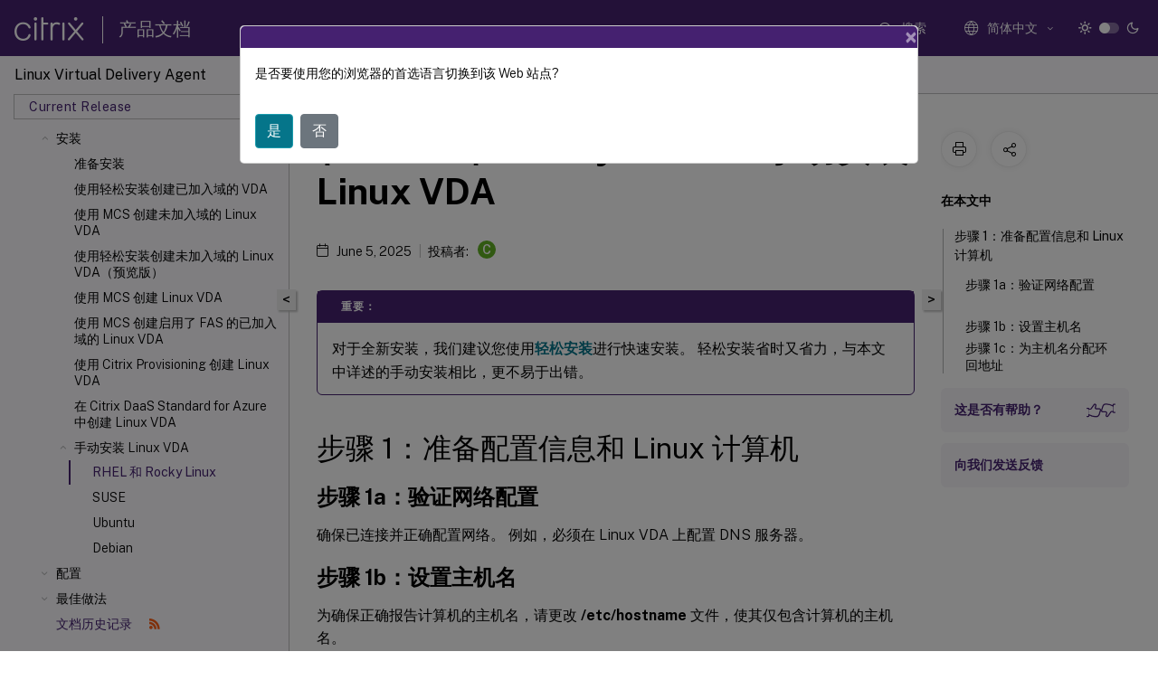

--- FILE ---
content_type: text/html; charset=UTF-8
request_url: https://docs.citrix.com/zh-cn/linux-virtual-delivery-agent/current-release/installation-overview/manual-installation-overview/redhat
body_size: 37419
content:
<!DOCTYPE html>
<html lang="zh" class="theme" style="visibility:hidden">
    <head>
<meta http-equiv="Content-Type" content="text/html; charset=UTF-8">
    <meta charset="UTF-8">
    <meta http-equiv="X-UA-Compatible" content="IE=edge">
    <meta name="viewport" content="width=device-width, initial-scale=1.0, maximum-scale=12.0, user-scalable=yes">
    
    
   
    <title>在 RHEL 和 Rocky Linux 上手动安装 Linux VDA | Linux Virtual Delivery Agent 2503</title>
	
    <meta name="description" content="确保已连接并正确配置网络。 例如，必须在 Linux VDA 上配置 DNS 服务器。.为确保正确报告计算机的主机名，请更改 /etc/hostname 文件，使其仅包含计算机的主机名。.hostname.为确保正确报告计算机的 DNS 域名和完全限定域名 ，请更改 /etc/hosts 文件中的以下行，使其前两个条目为 FQDN 和主机名：.">
	
    <meta name="ctx_product" content="linux_virtual_delivery_agent">
    
    <meta name="ctx_product_version" content="linux_virtual_delivery_agent_current_release">
    <meta name="lastModified" content="June 5, 2025">
<meta name="mt_fly_provider" content="">
    <meta name="lang_code" content="zh-cn">   
    <meta name="google-site-verification" content="1Wh0frgAsMk_9bvhlqikSVpVii-UUGbdQsKWe4WqTrQ">
    

    

      <link rel="preconnect" href="https://consent.trustarc.com" crossorigin>   

   <link rel="preconnect" href="https://fonts.gstatic.com" crossorigin>

    <link rel="preload" as="style" href="https://fonts.googleapis.com/css2?family=Public+Sans:wght@300;400;600;700&amp;display=swap">

    <link rel="stylesheet" href="https://fonts.googleapis.com/css2?family=Public+Sans:wght@300;400;600;700&amp;display=swap" media="print" onload="this.media='all'">

        
   
    <link rel="preload" as="style" href="/assets/main.css">
    <link rel="stylesheet" href="/assets/main.css">



    <link rel="canonical" href="/zh-cn/linux-virtual-delivery-agent/current-release/installation-overview/manual-installation-overview/redhat.html">
    <link rel="icon" type="image/vnd.microsoft.icon" href="/assets/images/favicon.ico">
    <link rel="apple-touch-icon" href="/assets/images/apple-touch-icon.png">
  
    
    
</head>

    <body class="doc">
        <div class="docs-container-fluid">
            <div class="row no-gutters docs-header-container" id="docs-header-container-id">
                <div class="col-sm-12 col-md-12 docs-page-header">
                    
                        
<header class="docs-header clearfix">
  <!-- <button type="button" id="extra-close-button" class="close" data-dismiss="modal" aria-label="Close">
        <span aria-hidden="true">&times;</span>
    </button> -->

  <div class="md-search">
    <div class="md-search-close">
      <span class="docs-icon icon-close"></span>
    </div>
  </div>
  <div class="header-left">
    <div class="docs-icon icon-hamburger md-hamburger"></div>

    <a class="site-title" onclick="location.href='https://www.citrix.com';">
      <span class="docs-icon icon-citrix-new site-logo"></span>
      
    </a>
    <span class="header-divider"> </span>
    <a href="/zh-cn" class="site-title-text">产品文档</a>
  </div>
  <div class="header-right">
    <div class="search-bar-container">
<!-- Button trigger modal -->
<button type="button" class="btn btn-primary search-btn-homepage" data-toggle="modal" data-target="#algoliaModal" id="search-btn">
  <span class="docs-icon icon-search"></span>
  <div class="search-box-new"> 搜索</div>
</button>

<input type="hidden" id="search_type" value="输入搜索内容">
<input type="hidden" id="search_no_results" value="无结果">
<input type="hidden" id="search_filter" value="过滤器">
<input type="hidden" id="search_refine" value="精简结果">
<input type="hidden" id="search_clear_all" value="全部清除">
<input type="hidden" id="search_citrix_pro_doc" value="搜索 产品文档">
<input type="hidden" id="search_query" value="尝试使用其他查询或者更宽泛的查询。删除所有选定的过滤器。示例查询包括升级、工作区、证书。">
<input type="hidden" id="search_recommended" value="推荐主题">
<input type="hidden" id="search_related_topics" value="Citrix Tech Zone 中的相关主题">
<input type="hidden" id="search_no_result_tech_zone" value="在 Tech Zone 未找到任何结果">
<input type="hidden" id="search_show_more" value="在 Tech Zone 中显示更多">
<input type="hidden" id="search_query_all" value="在所有产品中搜索">
<input type="hidden" id="search_featured" value="特色主题">
<input type="hidden" id="search_active_filter" value="选定的过滤器">

  <!-- Modal -->
  <div class="modal fade" id="algoliaModal" data-backdrop="false" tabindex="-1" role="dialog" aria-labelledby="algoliaModalLabel" aria-hidden="true">
    <div class="modal-dialog modal-dialog-scrollable" role="document">
      <div class="modal-content search-modal-content">
        <div class="modal-body search-modal-body" id="modal-box-algolia">
          <div>
            <div class="search-filter-head">
              <div class="inner-div">
                <div class="close-search-modal-mobile" data-dismiss="modal" aria-label="Close">
                 <span class="docs-icon algolia-modal-close-icon icon-arrow-back-search"></span>
                </div> 
                <div id="autocomplete">
                </div>
                <div class="close-search-modal" data-dismiss="modal" aria-label="Close">
                  <p>关闭</p> <span class="docs-icon icon-clearAll-search"></span>
                </div>
                <div class="mobile-filter" id="mobile-filter-button"><span class="docs-icon icon-filter"></span></div>    
              </div>
            </div>
            <div class="search-hits">
              <div class="products-heading">
                <div class="prod">
                <div class="refine-heading">精简结果</div>
                <div id="clear-refinement" class="bg-ss-clear"></div>
                </div>
                <div id="hierarchical-menu">
                  <input type="text" id="product-search" class="product-searchbox" placeholder="搜索产品">
                  <p class="select-product-mobile">选择产品</p>
                </div>
              </div>
              <div class="mobile-apply-filter" id="mobile-filter-div">
                <div class="mobile-apply-filter-inner">
                  <div id="apply-filter">应用</div>
                  <div id="clear-refinement-mobile">全部清除</div>
                </div>
              </div>
              <div id="result-div">
                <div id="query-suggestion-div"></div>
                <div class="show-filter">
                  <div id="selected-message">选定的过滤器</div>
                  <div id="current-refinements"></div>
                </div>
                <div id="empty-search-algolia">
                  <div class="search-icon-big">
                    <span class="docs-icon icon-search no-result"></span>
                  </div>
                  <div class="empty-message-class">
                     <div class="empty-message-line-1 modal-text-center">搜索 产品文档</div>
                  </div>
                </div>
                <div id="infinite-hits-custom" class="hits-container" style="display:none;">
                </div>
              </div>
            </div>
          </div>
        </div>
      </div>
    </div>
  </div>

      <span class="docs-icon icon-search md-search-submit"></span>
    </div>
<div class="language-container">
    <button type="button" class="btn btn-default dropdown-toggle" data-toggle="dropdown" aria-haspopup="true" aria-expanded="false" onclick="loadCaptcha('language')">
        <i class="docs-icon icon-globe cx-globe lang-selected"></i>
        <span class="lang-selected-text"></span>
        <span class="docs-icon dropdown-arrow icon-arrow-down-rounded"></span>
    </button>
        
    <ul class="dropdown-menu">
        <li class="lang active lang-desktop">
            <a class="language-option" href="/en-us/linux-virtual-delivery-agent/current-release/installation-overview/manual-installation-overview/redhat.html?lang-switch=true">
                <div class="lang-p">
                    English
                </div>
            </a>
        </li>
        <li class="lang active lang-mobile">
            <a class="language-option" href="/en-us/linux-virtual-delivery-agent/current-release/installation-overview/manual-installation-overview/redhat.html?lang-switch=true">
                <div class="lang-p">
                    EN
                </div>
            </a>
        </li>
        <li class="lang active lang-desktop">
            <a class='language-option' href='/de-de/linux-virtual-delivery-agent/current-release/installation-overview/manual-installation-overview/redhat?lang-switch=true'>
                <div class="lang-p">
                    Deutsch
                </div>
            </a>
        </li>
        <li class="lang active lang-mobile">
            <a class='language-option' href='/de-de/linux-virtual-delivery-agent/current-release/installation-overview/manual-installation-overview/redhat?lang-switch=true'>
                <div class="lang-p">
                    DE
                </div>
            </a>
        </li>
        <li class="lang active lang-desktop">
            <a class='language-option' href='/ja-jp/linux-virtual-delivery-agent/current-release/installation-overview/manual-installation-overview/redhat?lang-switch=true'>
                <div class="lang-p">
                    日本語
                </div>
            </a>
        </li>
        <li class="lang active lang-mobile">
            <a class='language-option' href='/ja-jp/linux-virtual-delivery-agent/current-release/installation-overview/manual-installation-overview/redhat?lang-switch=true'>
                <div class="lang-p">
                    JA
                </div>
            </a>
        </li>
        <li class="lang active lang-desktop">
            <a class='language-option' href='/zh-cn/linux-virtual-delivery-agent/current-release/installation-overview/manual-installation-overview/redhat?lang-switch=true'>
                <div class="lang-p">
                    简体中文
                </div>
            </a>
        </li>
        <li class="lang active lang-mobile">
            <a class='language-option' href='/zh-cn/linux-virtual-delivery-agent/current-release/installation-overview/manual-installation-overview/redhat?lang-switch=true'>
                <div class="lang-p">
                    ZH
                </div>
            </a>
        </li>
        <li class="lang active lang-desktop">
            <a class='language-option' href='/fr-fr/linux-virtual-delivery-agent/current-release/installation-overview/manual-installation-overview/redhat?lang-switch=true'>
                <div class="lang-p">
                    Français
                </div>
            </a>
        </li>
        <li class="lang active lang-mobile">
            <a class='language-option' href='/fr-fr/linux-virtual-delivery-agent/current-release/installation-overview/manual-installation-overview/redhat?lang-switch=true'>
                <div class="lang-p">
                    FR
                </div>
            </a>
        </li>
        <li class="lang active lang-desktop">
            <a class='language-option' href='/es-es/linux-virtual-delivery-agent/current-release/installation-overview/manual-installation-overview/redhat?lang-switch=true'>
                <div class="lang-p">
                    Español
                </div>
            </a>
        </li>
        <li class="lang active lang-mobile">
            <a class='language-option' href='/es-es/linux-virtual-delivery-agent/current-release/installation-overview/manual-installation-overview/redhat?lang-switch=true'>
                <div class="lang-p">
                    ES
                </div>
            </a>
        </li>
    </ul>
</div>



    <div class="light-toggle-box">
      <div class="light docs-actions-item">
        <span data-content="浅色主题">
          <i class="docs-icon icon-sun"></i>
        </span>
      </div>
      <label class="switch">
        <input id="switch_theme" type="checkbox">
        <span class="slider round"></span>
      </label>
      <div class="dark docs-actions-item">
        <span data-content="深色主题">
          <i class="docs-icon icon-moon"></i>
        </span>
      </div>
    </div>

    <button class="themebtn-switch">
      <span data-content="浅色主题" class="theme-mobile">
        <i class="docs-icon icon-sun"></i>
      </span>
    </button>
  </div>
</header>


                    
					 <div id="docs-banner">
                        <div id="banner-div" style="display: none;" data-component="dismissible-item" data-expiry="1000" data-id="welcome-banner" data-type="info" data-value='&lt;div&gt;&lt;p id="text-banner"&gt;&lt;/p&gt;&lt;p id="new-banner"&gt;&lt;/p&gt;&lt;/div&gt;'></div>


                    </div>
                </div>
            </div>
            <div class="row no-gutters">
                <div class="col-sm-12 col-md-12 docs-page-content">
			<div id="invisible-recaptcha"></div>
     			 <input type="hidden" id="recaptchaVal" value="">
                    
   
<div class="row no-gutters" id="collapse">
  <div class="col-3 col-md-4 col-lg-3 content-left-wrapper">
    <div class="left-wrapper">
      
      

    
   <div class="version-name-class">
       <span class="version-name">Linux Virtual Delivery Agent</span>
   </div>
    <div class="cx-version-options">
        <div class="dropdown">
            
            <button class="btn btn-secondary dropdown-toggle docsproductversiondropdown" type="button" data-toggle="dropdown" aria-haspopup="true" aria-expanded="false">
                <p class="version-name-container">
                     <span class="version-name">Current Release</span>
                    
                </p>
                <span class="docs-icon icons-arrow-version-selector"></span>
                
            </button>
            <div class="dropdown-menu" aria-labelledby="dropdownMenuButton">
            
              <a class="dropdown-item" data-version-url="/zh-cn/linux-virtual-delivery-agent/current-release/installation-overview/manual-installation-overview/redhat.html">Current Release</a>
            
              <a class="dropdown-item" data-version-url="/zh-cn/linux-virtual-delivery-agent/2402-ltsr/installation-overview/manual-installation-overview/redhat.html">2402 LTSR</a>
            
              <a class="dropdown-item" data-version-url="/zh-cn/linux-virtual-delivery-agent/2311/installation-overview/manual-installation-overview/redhat.html">2311</a>
            
              <a class="dropdown-item" data-version-url="/zh-cn/linux-virtual-delivery-agent/2308/installation-overview/manual-installation-overview/redhat.html">2308</a>
            
              <a class="dropdown-item" data-version-url="/zh-cn/linux-virtual-delivery-agent/2305/installation-overview/manual-installation-overview/redhat.html">2305</a>
            
              <a class="dropdown-item" data-version-url="/zh-cn/linux-virtual-delivery-agent/2303/installation-overview/manual-installation-overview/redhat.html">2303</a>
            
              <a class="dropdown-item" data-version-url="/zh-cn/linux-virtual-delivery-agent/2301/installation-overview/manual-installation-overview/redhat.html">2301</a>
            
              <a class="dropdown-item" data-version-url="/zh-cn/linux-virtual-delivery-agent/2212/installation-overview/manual-installation-overview/redhat.html">2212</a>
            
              <a class="dropdown-item" data-version-url="/zh-cn/linux-virtual-delivery-agent/2210">2210</a>
            
              <a class="dropdown-item" data-version-url="/zh-cn/linux-virtual-delivery-agent/2209">2209</a>
            
              <a class="dropdown-item" data-version-url="/zh-cn/linux-virtual-delivery-agent/2207">2207</a>
            
              <a class="dropdown-item" data-version-url="/zh-cn/linux-virtual-delivery-agent/2206">2206</a>
            
              <a class="dropdown-item" data-version-url="/zh-cn/linux-virtual-delivery-agent/2204">2204</a>
            
              <a class="dropdown-item" data-version-url="/zh-cn/linux-virtual-delivery-agent/2203-ltsr/installation-overview/manual-installation-overview/redhat.html">2203 LTSR</a>
            
              <a class="dropdown-item" data-version-url="/zh-cn/linux-virtual-delivery-agent/1912-ltsr">1912 LTSR</a>
            
              <a class="dropdown-item" data-version-url="/zh-cn/linux-virtual-delivery-agent/7-15-ltsr">7.15 LTSR</a>
            
            </div>
        </div>
    </div>


<div class="left-nav">
    <div class="overlay"></div>
    <ul class="ctx-sub-menu scrollable">
                <li>
                    
                    <p>
                    
                        
                        
                        
                        
                        <a href='/zh-cn/linux-virtual-delivery-agent/current-release'>
                            Linux Virtual Delivery Agent 2503
                            
                            
                        </a>
                    </p>
                 </li>
                <li class="has-sub-nav-li">
                    
                    <p>
                        <span class="ctx-sub-menu-group-link has-sub-nav docs-icon icon-arrow-down-rounded"></span>
                    
                        
                        
                        
                        
                        <a class='ctx-sub-menu-group-title' href='/zh-cn/linux-virtual-delivery-agent/current-release/whats-new'>
                            新增功能
                            
                            
                        </a>
                    </p>
                        <ul id="ctx-sub-menu-children" class="ctx-sub-menu-closed">
                                <li>
                                    <p>  
                                        <a href='/zh-cn/linux-virtual-delivery-agent/current-release/whats-new/fixed-issues'>已修复的问题</a>
                                </p>
</li>
                                <li>
                                    <p>  
                                        <a href='/zh-cn/linux-virtual-delivery-agent/current-release/whats-new/known-issues'>已知问题</a>
                                </p>
</li>
                                <li>
                                    <p>  
                                        <a href='/zh-cn/linux-virtual-delivery-agent/current-release/whats-new/lvda-third-party-notices'>第三方声明</a>
                                </p>
</li>
                                <li>
                                    <p>  
                                        <a href='/zh-cn/linux-virtual-delivery-agent/current-release/whats-new/removed-features'>弃用</a>
                                </p>
</li>
                        </ul>
                 </li>
                <li>
                    
                    <p>
                    
                        
                        
                        
                        
                        <a href='/zh-cn/linux-virtual-delivery-agent/current-release/features-in-technical-preview'>
                            技术预览版中的功能
                            
                            
                        </a>
                    </p>
                 </li>
                <li>
                    
                    <p>
                    
                        
                        
                        
                        
                        <a href='/zh-cn/linux-virtual-delivery-agent/current-release/system-requirements'>
                            系统要求
                            
                            
                        </a>
                    </p>
                 </li>
                <li class="has-sub-nav-li">
                    
                    <p>
                        <span class="ctx-sub-menu-group-link has-sub-nav docs-icon icon-arrow-up-rounded "></span>
                    
                        
                        
                        
                        
                        <a class='ctx-sub-menu-group-title' href='/zh-cn/linux-virtual-delivery-agent/current-release/installation-overview'>
                            安装
                            
                            
                        </a>
                    </p>
                        <ul id="ctx-sub-menu-children" class="ctx-sub-menu-child-open">
                                <li>
                                    <p>  
                                        <a href='/zh-cn/linux-virtual-delivery-agent/current-release/installation-overview/prepare-to-install'>准备安装</a>
                                </p>
</li>
                                <li>
                                    <p>  
                                        <a href='/zh-cn/linux-virtual-delivery-agent/current-release/installation-overview/create-domain-joined-vdas-using-easy-install'>使用轻松安装创建已加入域的 VDA</a>
                                </p>
</li>
                                <li>
                                    <p>  
                                        <a href='/zh-cn/linux-virtual-delivery-agent/current-release/installation-overview/create-non-domain-joined-linux-vdas-using-mcs'>使用 MCS 创建未加入域的 Linux VDA</a>
                                </p>
</li>
                                <li>
                                    <p>  
                                        <a href='/zh-cn/linux-virtual-delivery-agent/current-release/installation-overview/create-a-non-domain-joined-linux-vda-using-easy-install'>使用轻松安装创建未加入域的 Linux VDA（预览版）</a>
                                </p>
</li>
                                <li>
                                    <p>  
                                        <a href='/zh-cn/linux-virtual-delivery-agent/current-release/installation-overview/create-linux-vdas-using-mcs'>使用 MCS 创建 Linux VDA</a>
                                </p>
</li>
                                <li>
                                    <p>  
                                        <a href='/zh-cn/linux-virtual-delivery-agent/current-release/installation-overview/create-linux-vdas-with-fas-enabled-using-mcs'>使用 MCS 创建启用了 FAS 的已加入域的 Linux VDA</a>
                                </p>
</li>
                                <li>
                                    <p>  
                                        <a href='/zh-cn/linux-virtual-delivery-agent/current-release/installation-overview/create-linux-vdas-using-pvs'>使用 Citrix Provisioning 创建 Linux VDA</a>
                                </p>
</li>
                                <li>
                                    <p>  
                                        <a href='/zh-cn/linux-virtual-delivery-agent/current-release/installation-overview/create-linux-vdas-in-citrix-virtual-apps-desktops-standard-azure'>在 Citrix DaaS Standard for Azure 中创建 Linux VDA</a>
                                </p>
</li>
                                <li class="has-sub-nav-li">
                                    <p class="child-active"> <!-- rendering second level child -->
                                        <span class="ctx-sub-menu-group-link has-sub-nav docs-icon icon-arrow-up-rounded "></span>  
                                        <a class='ctx-sub-menu-group-title' href='/zh-cn/linux-virtual-delivery-agent/current-release/installation-overview/manual-installation-overview'>手动安装 Linux VDA</a> <!-- rendering second level child -->
                                    </p>
                                    <ul id="ctx-sub-menu-children" class="ctx-sub-menu-child-open">
                                                <li>
                                                    <p class="active">
                                                        RHEL 和 Rocky Linux
                                                    </p>
                                                </li>
                                                <li>
                                                    <p>  
                                                        <a href='/zh-cn/linux-virtual-delivery-agent/current-release/installation-overview/manual-installation-overview/suse'>
                                                        SUSE </a>
                                                    </p>
                                                </li>
                                                <li>
                                                    <p>  
                                                        <a href='/zh-cn/linux-virtual-delivery-agent/current-release/installation-overview/manual-installation-overview/ubuntu'>
                                                        Ubuntu </a>
                                                    </p>
                                                </li>
                                                <li>
                                                    <p>  
                                                        <a href='/zh-cn/linux-virtual-delivery-agent/current-release/installation-overview/manual-installation-overview/debian'>
                                                        Debian </a>
                                                    </p>
                                                </li>
                                    </ul>
                                </li>
                        </ul>
                 </li>
                <li class="has-sub-nav-li">
                    
                    <p>
                        <span class="ctx-sub-menu-group-link has-sub-nav docs-icon icon-arrow-down-rounded"></span>
                    
                        
                        
                        
                        
                        <a class='ctx-sub-menu-group-title' href='/zh-cn/linux-virtual-delivery-agent/current-release/configure'>
                            配置
                            
                            
                        </a>
                    </p>
                        <ul id="ctx-sub-menu-children" class="ctx-sub-menu-closed">
                                <li class="has-sub-nav-li">
                                    <p> <!-- rendering second level child -->
                                        <span class="ctx-sub-menu-group-link has-sub-nav docs-icon icon-arrow-down-rounded"></span>  
                                        <a class='ctx-sub-menu-group-title' href='/zh-cn/linux-virtual-delivery-agent/current-release/configure/administration'>管理</a> <!-- rendering second level child -->
                                    </p>
                                    <ul id="ctx-sub-menu-children" class="ctx-sub-menu-closed">
                                                <li>
                                                    <p>  
                                                        <a href="/en-us/linux-virtual-delivery-agent/current-release/configure/administration/vda-upgrades.html">
                                                        VDA 升级（预览版） </a>
                                                    </p>
                                                </li>
                                                <li>
                                                    <p>  
                                                        <a href='/zh-cn/linux-virtual-delivery-agent/current-release/configure/administration/linux-vda-data-collection-program'>
                                                        Linux VDA 数据收集计划 </a>
                                                    </p>
                                                </li>
                                                <li>
                                                    <p>  
                                                        <a href='/zh-cn/linux-virtual-delivery-agent/current-release/configure/administration/hdx-insight'>
                                                        HDX Insight </a>
                                                    </p>
                                                </li>
                                                <li>
                                                    <p>  
                                                        <a href='/zh-cn/linux-virtual-delivery-agent/current-release/configure/administration/integration-with-the-citrix-telemetry-service'>
                                                        与 Citrix Telemetry Service 集成 </a>
                                                    </p>
                                                </li>
                                                <li>
                                                    <p>  
                                                        <a href='/zh-cn/linux-virtual-delivery-agent/current-release/configure/administration/linux-vm-and-linux-session-metrics'>
                                                        Linux VM 和 Linux 会话指标 </a>
                                                    </p>
                                                </li>
                                                <li>
                                                    <p>  
                                                        <a href='/zh-cn/linux-virtual-delivery-agent/current-release/configure/administration/log-collection'>
                                                        日志收集 </a>
                                                    </p>
                                                </li>
                                                <li>
                                                    <p>  
                                                        <a href='/zh-cn/linux-virtual-delivery-agent/current-release/configure/administration/session-shadowing'>
                                                        会话影子处理 </a>
                                                    </p>
                                                </li>
                                                <li>
                                                    <p>  
                                                        <a href="/en-us/linux-virtual-delivery-agent/current-release/configure/administration/websocket-vda-support.html">
                                                        VDA 与 Delivery Controller 之间的 WebSocket 通信 </a>
                                                    </p>
                                                </li>
                                                <li>
                                                    <p>  
                                                        <a href='/zh-cn/linux-virtual-delivery-agent/current-release/configure/administration/monitor-service-daemon'>
                                                        监视服务守护程序 </a>
                                                    </p>
                                                </li>
                                                <li>
                                                    <p>  
                                                        <a href='/zh-cn/linux-virtual-delivery-agent/current-release/configure/administration/troubleshooting'>
                                                        故障排除 </a>
                                                    </p>
                                                </li>
                                                <li>
                                                    <p>  
                                                        <a href='/zh-cn/linux-virtual-delivery-agent/current-release/configure/administration/others'>
                                                        其他 </a>
                                                    </p>
                                                </li>
                                    </ul>
                                </li>
                                <li class="has-sub-nav-li">
                                    <p> <!-- rendering second level child -->
                                        <span class="ctx-sub-menu-group-link has-sub-nav docs-icon icon-arrow-down-rounded"></span>  
                                        <a class='ctx-sub-menu-group-title' href='/zh-cn/linux-virtual-delivery-agent/current-release/configure/authentication'>身份验证</a> <!-- rendering second level child -->
                                    </p>
                                    <ul id="ctx-sub-menu-children" class="ctx-sub-menu-closed">
                                                <li>
                                                    <p>  
                                                        <a href='/zh-cn/linux-virtual-delivery-agent/current-release/configure/authentication/aad-authentication'>
                                                        使用 Azure Active Directory 进行身份验证 </a>
                                                    </p>
                                                </li>
                                                <li>
                                                    <p>  
                                                        <a href='/zh-cn/linux-virtual-delivery-agent/current-release/configure/authentication/single-sign-on'>
                                                        双跃点单点登录身份验证 </a>
                                                    </p>
                                                </li>
                                                <li>
                                                    <p>  
                                                        <a href='/zh-cn/linux-virtual-delivery-agent/current-release/configure/authentication/federated-authentication-service'>
                                                        联合身份验证服务 </a>
                                                    </p>
                                                </li>
                                                <li>
                                                    <p>  
                                                        <a href='/zh-cn/linux-virtual-delivery-agent/current-release/configure/authentication/fido2'>
                                                        FIDO2（预览版） </a>
                                                    </p>
                                                </li>
                                                <li>
                                                    <p>  
                                                        <a href='/zh-cn/linux-virtual-delivery-agent/current-release/configure/authentication/non-sso-authentication'>
                                                        非 SSO 身份验证 </a>
                                                    </p>
                                                </li>
                                                <li>
                                                    <p>  
                                                        <a href='/zh-cn/linux-virtual-delivery-agent/current-release/configure/authentication/support-for-smart-cards'>
                                                        智能卡 </a>
                                                    </p>
                                                </li>
                                                <li>
                                                    <p>  
                                                        <a href='/zh-cn/linux-virtual-delivery-agent/current-release/configure/authentication/access-by-unauthenticated-users'>
                                                        未经身份验证的（匿名）用户进行访问 </a>
                                                    </p>
                                                </li>
                                    </ul>
                                </li>
                                <li class="has-sub-nav-li">
                                    <p> <!-- rendering second level child -->
                                        <span class="ctx-sub-menu-group-link has-sub-nav docs-icon icon-arrow-down-rounded"></span>  
                                        <a class='ctx-sub-menu-group-title' href='/zh-cn/linux-virtual-delivery-agent/current-release/configure/file'>文件</a> <!-- rendering second level child -->
                                    </p>
                                    <ul id="ctx-sub-menu-children" class="ctx-sub-menu-closed">
                                                <li>
                                                    <p>  
                                                        <a href='/zh-cn/linux-virtual-delivery-agent/current-release/configure/file/file-copy-and-paste'>
                                                        文件复制和粘贴 </a>
                                                    </p>
                                                </li>
                                                <li>
                                                    <p>  
                                                        <a href='/zh-cn/linux-virtual-delivery-agent/current-release/configure/file/file-transfer'>
                                                        文件传输 </a>
                                                    </p>
                                                </li>
                                    </ul>
                                </li>
                                <li class="has-sub-nav-li">
                                    <p> <!-- rendering second level child -->
                                        <span class="ctx-sub-menu-group-link has-sub-nav docs-icon icon-arrow-down-rounded"></span>  
                                        <a class='ctx-sub-menu-group-title' href='/zh-cn/linux-virtual-delivery-agent/current-release/configure/graphics'>图形</a> <!-- rendering second level child -->
                                    </p>
                                    <ul id="ctx-sub-menu-children" class="ctx-sub-menu-closed">
                                                <li>
                                                    <p>  
                                                        <a href='/zh-cn/linux-virtual-delivery-agent/current-release/configure/graphics/automatic-dpi-scaling'>
                                                        自动 DPI 缩放 </a>
                                                    </p>
                                                </li>
                                                <li>
                                                    <p>  
                                                        <a href='/zh-cn/linux-virtual-delivery-agent/current-release/configure/graphics/client-battery-status-display'>
                                                        客户端电池状态显示 </a>
                                                    </p>
                                                </li>
                                                <li>
                                                    <p>  
                                                        <a href='/zh-cn/linux-virtual-delivery-agent/current-release/configure/graphics/configuring-graphics'>
                                                        图形配置和微调 </a>
                                                    </p>
                                                </li>
                                                <li>
                                                    <p>  
                                                        <a href='/zh-cn/linux-virtual-delivery-agent/current-release/configure/graphics/hdx-screen-sharing'>
                                                        HDX 屏幕共享 </a>
                                                    </p>
                                                </li>
                                                <li>
                                                    <p>  
                                                        <a href="/en-us/linux-virtual-delivery-agent/current-release/configure/graphics/loss-tolerant-mode-for-graphics.html">
                                                        图形的丢失容忍模式 </a>
                                                    </p>
                                                </li>
                                                <li>
                                                    <p>  
                                                        <a href='/zh-cn/linux-virtual-delivery-agent/current-release/configure/graphics/multi-monitor-support'>
                                                        多显示器支持 </a>
                                                    </p>
                                                </li>
                                                <li>
                                                    <p>  
                                                        <a href='/zh-cn/linux-virtual-delivery-agent/current-release/configure/graphics/non-virtualized-gpus'>
                                                        未虚拟化的 GPU </a>
                                                    </p>
                                                </li>
                                                <li>
                                                    <p>  
                                                        <a href='/zh-cn/linux-virtual-delivery-agent/current-release/configure/graphics/rootless-xorg'>
                                                        无 root 权限的 Xorg </a>
                                                    </p>
                                                </li>
                                                <li>
                                                    <p>  
                                                        <a href='/zh-cn/linux-virtual-delivery-agent/current-release/configure/graphics/session-watermark'>
                                                        会话水印 </a>
                                                    </p>
                                                </li>
                                                <li>
                                                    <p>  
                                                        <a href='/zh-cn/linux-virtual-delivery-agent/current-release/configure/graphics/shared-gpu-acceleration-on-a-multi-session-linux-vda'>
                                                        多会话 Linux VDA 上的共享 GPU 加速 </a>
                                                    </p>
                                                </li>
                                                <li>
                                                    <p>  
                                                        <a href='/zh-cn/linux-virtual-delivery-agent/current-release/configure/graphics/system-tray'>
                                                        系统托盘 </a>
                                                    </p>
                                                </li>
                                                <li>
                                                    <p>  
                                                        <a href='/zh-cn/linux-virtual-delivery-agent/current-release/configure/graphics/thinwire-progressive-display'>
                                                        Thinwire 渐进式显示 </a>
                                                    </p>
                                                </li>
                                    </ul>
                                </li>
                                <li class="has-sub-nav-li">
                                    <p> <!-- rendering second level child -->
                                        <span class="ctx-sub-menu-group-link has-sub-nav docs-icon icon-arrow-down-rounded"></span>  
                                        <a class='ctx-sub-menu-group-title' href='/zh-cn/linux-virtual-delivery-agent/current-release/configure/general-content-redirection'>常规内容重定向</a> <!-- rendering second level child -->
                                    </p>
                                    <ul id="ctx-sub-menu-children" class="ctx-sub-menu-closed">
                                                <li>
                                                    <p>  
                                                        <a href='/zh-cn/linux-virtual-delivery-agent/current-release/configure/general-content-redirection/client-drive-mapping'>
                                                        客户端驱动器映射 </a>
                                                    </p>
                                                </li>
                                                <li>
                                                    <p>  
                                                        <a href='/zh-cn/linux-virtual-delivery-agent/current-release/configure/general-content-redirection/usb-redirection'>
                                                        USB 设备重定向 </a>
                                                    </p>
                                                </li>
                                                <li>
                                                    <p>  
                                                        <a href='/zh-cn/linux-virtual-delivery-agent/current-release/configure/general-content-redirection/clipboard-redirection'>
                                                        剪贴板重定向 </a>
                                                    </p>
                                                </li>
                                    </ul>
                                </li>
                                <li class="has-sub-nav-li">
                                    <p> <!-- rendering second level child -->
                                        <span class="ctx-sub-menu-group-link has-sub-nav docs-icon icon-arrow-down-rounded"></span>  
                                        <a class='ctx-sub-menu-group-title' href='/zh-cn/linux-virtual-delivery-agent/current-release/configure/keyboard'>键盘</a> <!-- rendering second level child -->
                                    </p>
                                    <ul id="ctx-sub-menu-children" class="ctx-sub-menu-closed">
                                                <li>
                                                    <p>  
                                                        <a href='/zh-cn/linux-virtual-delivery-agent/current-release/configure/keyboard/xkb-configuration'>
                                                        X 键盘扩展 (XKB) 配置 </a>
                                                    </p>
                                                </li>
                                                <li>
                                                    <p>  
                                                        <a href='/zh-cn/linux-virtual-delivery-agent/current-release/configure/keyboard/client-ime'>
                                                        客户端 IME </a>
                                                    </p>
                                                </li>
                                                <li>
                                                    <p>  
                                                        <a href='/zh-cn/linux-virtual-delivery-agent/current-release/configure/keyboard/client-ime-user-interface-synchronization'>
                                                        客户端 IME 用户界面同步 </a>
                                                    </p>
                                                </li>
                                                <li>
                                                    <p>  
                                                        <a href='/zh-cn/linux-virtual-delivery-agent/current-release/configure/keyboard/dynamic-keyboard-layout-synchronization'>
                                                        动态键盘布局同步 </a>
                                                    </p>
                                                </li>
                                                <li>
                                                    <p>  
                                                        <a href='/zh-cn/linux-virtual-delivery-agent/current-release/configure/keyboard/soft-keyboard'>
                                                        软键盘 </a>
                                                    </p>
                                                </li>
                                                <li>
                                                    <p>  
                                                        <a href='/zh-cn/linux-virtual-delivery-agent/current-release/configure/keyboard/configure-server-ime'>
                                                        支持多语言输入 </a>
                                                    </p>
                                                </li>
                                    </ul>
                                </li>
                                <li class="has-sub-nav-li">
                                    <p> <!-- rendering second level child -->
                                        <span class="ctx-sub-menu-group-link has-sub-nav docs-icon icon-arrow-down-rounded"></span>  
                                        <a class='ctx-sub-menu-group-title' href='/zh-cn/linux-virtual-delivery-agent/current-release/configure/multimedia'>多媒体</a> <!-- rendering second level child -->
                                    </p>
                                    <ul id="ctx-sub-menu-children" class="ctx-sub-menu-closed">
                                                <li>
                                                    <p>  
                                                        <a href='/zh-cn/linux-virtual-delivery-agent/current-release/configure/multimedia/audio-features'>
                                                        音频功能 </a>
                                                    </p>
                                                </li>
                                                <li>
                                                    <p>  
                                                        <a href='/zh-cn/linux-virtual-delivery-agent/current-release/configure/multimedia/browser-content-redirection'>
                                                        浏览器内容重定向 </a>
                                                    </p>
                                                </li>
                                                <li>
                                                    <p>  
                                                        <a href='/zh-cn/linux-virtual-delivery-agent/current-release/configure/multimedia/hdx-webcam-video-compression'>
                                                        HDX 网络摄像机视频压缩 </a>
                                                    </p>
                                                </li>
                                    </ul>
                                </li>
                                <li>
                                    <p>  
                                        <a href='/zh-cn/linux-virtual-delivery-agent/current-release/configure/non-domain-joined-vdas'>未加入域的 VDA</a>
                                </p>
</li>
                                <li>
                                    <p>  
                                        <a href='/zh-cn/linux-virtual-delivery-agent/current-release/configure/policy-support-list'>策略支持列表</a>
                                </p>
</li>
                                <li class="has-sub-nav-li">
                                    <p> <!-- rendering second level child -->
                                        <span class="ctx-sub-menu-group-link has-sub-nav docs-icon icon-arrow-down-rounded"></span>  
                                        <a class='ctx-sub-menu-group-title' href='/zh-cn/linux-virtual-delivery-agent/current-release/configure/printing'>打印</a> <!-- rendering second level child -->
                                    </p>
                                    <ul id="ctx-sub-menu-children" class="ctx-sub-menu-closed">
                                                <li>
                                                    <p>  
                                                        <a href='/zh-cn/linux-virtual-delivery-agent/current-release/configure/printing/printing-best-practice'>
                                                        打印最佳做法 </a>
                                                    </p>
                                                </li>
                                                <li>
                                                    <p>  
                                                        <a href='/zh-cn/linux-virtual-delivery-agent/current-release/configure/printing/pdf-printing'>
                                                        PDF 打印 </a>
                                                    </p>
                                                </li>
                                    </ul>
                                </li>
                                <li>
                                    <p>  
                                        <a href='/zh-cn/linux-virtual-delivery-agent/current-release/configure/remote-pc-access'>Remote PC Access</a>
                                </p>
</li>
                                <li class="has-sub-nav-li">
                                    <p> <!-- rendering second level child -->
                                        <span class="ctx-sub-menu-group-link has-sub-nav docs-icon icon-arrow-down-rounded"></span>  
                                        <a class='ctx-sub-menu-group-title' href='/zh-cn/linux-virtual-delivery-agent/current-release/configure/session'>会话</a> <!-- rendering second level child -->
                                    </p>
                                    <ul id="ctx-sub-menu-children" class="ctx-sub-menu-closed">
                                                <li>
                                                    <p>  
                                                        <a href='/zh-cn/linux-virtual-delivery-agent/current-release/configure/session/adaptive-transport'>
                                                        自适应传输 </a>
                                                    </p>
                                                </li>
                                                <li>
                                                    <p>  
                                                        <a href='/zh-cn/linux-virtual-delivery-agent/current-release/configure/session/hdx-adaptive-throughput'>
                                                        HDX 自适应吞吐量 </a>
                                                    </p>
                                                </li>
                                                <li>
                                                    <p>  
                                                        <a href="/en-us/linux-virtual-delivery-agent/current-release/configure/session/hdx-direct-for-linux">
                                                        适用于 Linux 的 HDX Direct </a>
                                                    </p>
                                                </li>
                                                <li>
                                                    <p>  
                                                        <a href='/zh-cn/linux-virtual-delivery-agent/current-release/configure/session/custom-backgrounds-and-banner-messages-on-session-logon-screens'>
                                                        会话登录屏幕上的自定义背景和横幅消息 </a>
                                                    </p>
                                                </li>
                                                <li>
                                                    <p>  
                                                        <a href='/zh-cn/linux-virtual-delivery-agent/current-release/configure/session/custom-desktop-environments-by-session-users'>
                                                        按会话用户划分的自定义桌面环境 </a>
                                                    </p>
                                                </li>
                                                <li>
                                                    <p>  
                                                        <a href='/zh-cn/linux-virtual-delivery-agent/current-release/configure/session/logon-with-temp-home-directory'>
                                                        使用临时主目录登录 </a>
                                                    </p>
                                                </li>
                                                <li>
                                                    <p>  
                                                        <a href='/zh-cn/linux-virtual-delivery-agent/current-release/configure/session/publish-apps'>
                                                        发布应用程序 </a>
                                                    </p>
                                                </li>
                                                <li>
                                                    <p>  
                                                        <a href='/zh-cn/linux-virtual-delivery-agent/current-release/configure/session/rendezvous-v1'>
                                                        Rendezvous V1 </a>
                                                    </p>
                                                </li>
                                                <li>
                                                    <p>  
                                                        <a href='/zh-cn/linux-virtual-delivery-agent/current-release/configure/session/rendezvous-v2'>
                                                        Rendezvous V2 </a>
                                                    </p>
                                                </li>
                                                <li>
                                                    <p>  
                                                        <a href='/zh-cn/linux-virtual-delivery-agent/current-release/configure/session/secure-hdx'>
                                                        Secure HDX </a>
                                                    </p>
                                                </li>
                                                <li>
                                                    <p>  
                                                        <a href='/zh-cn/linux-virtual-delivery-agent/current-release/configure/session/secure-user-sessions-using-dtls'>
                                                        使用 DTLS 保护用户会话安全 </a>
                                                    </p>
                                                </li>
                                                <li>
                                                    <p>  
                                                        <a href='/zh-cn/linux-virtual-delivery-agent/current-release/configure/session/secure-user-sessions-using-tls'>
                                                        使用 TLS 保护用户会话安全 </a>
                                                    </p>
                                                </li>
                                                <li>
                                                    <p>  
                                                        <a href='/zh-cn/linux-virtual-delivery-agent/current-release/configure/session/session-reliability'>
                                                        会话可靠性 </a>
                                                    </p>
                                                </li>
                                    </ul>
                                </li>
                                <li>
                                    <p>  
                                        <a href='/zh-cn/linux-virtual-delivery-agent/current-release/configure/session-recording'>会话录制（预览版）</a>
                                </p>
</li>
                                <li>
                                    <p>  
                                        <a href='/zh-cn/linux-virtual-delivery-agent/current-release/configure/citrix-virtual-channel-sdk-for-the-linux-vda'>虚拟通道 SDK（预览版）</a>
                                </p>
</li>
                                <li>
                                    <p>  
                                        <a href='/zh-cn/linux-virtual-delivery-agent/current-release/configure/wayland'>Wayland（预览版）</a>
                                </p>
</li>
                        </ul>
                 </li>
                <li class="has-sub-nav-li">
                    
                    <p>
                        <span class="ctx-sub-menu-group-link has-sub-nav docs-icon icon-arrow-down-rounded"></span>
                    
                        
                        
                        
                        
                        <a class='ctx-sub-menu-group-title' href='/zh-cn/linux-virtual-delivery-agent/current-release/best-practices'>
                            最佳做法
                            
                            
                        </a>
                    </p>
                        <ul id="ctx-sub-menu-children" class="ctx-sub-menu-closed">
                                <li>
                                    <p>  
                                        <a href="/zh-cn/linux-virtual-delivery-agent/current-release/best-practices/configure-self-signed-certificates-for-websocket">为 WebSocket 配置自签名证书</a>
                                </p>
</li>
                                <li>
                                    <p>  
                                        <a href='/zh-cn/linux-virtual-delivery-agent/current-release/best-practices/create-linux-vda-on-gcp-using-mcs'>使用 Machine Creation Services (MCS) 在 Google 云端平台 (GCP) 上创建 Linux VDA</a>
                                </p>
</li>
                                <li>
                                    <p>  
                                        <a href='/zh-cn/linux-virtual-delivery-agent/current-release/best-practices/manage-your-deployment-using-ansible'>使用 Ansible 管理您的部署</a>
                                </p>
</li>
                        </ul>
                 </li>
                <li>
                    
                    <p>
                    
                        
                        
                        
                        
                        <a class='history-class' href='/zh-cn/linux-virtual-delivery-agent/current-release/document-history'> 文档历史记录
                            
                            
                                <span class="docs-icon icon-rss ml-3"></span>
                        </a>
                    </p>
                 </li>
        
    </ul>
</div>


      
    </div>
  </div>
  <div class="col-xs-12 col-md-8 col-lg-9 content-right-wrapper">
    <div class="row no-gutters">
      <!--in this line there is class="h-100" which gives height 100%!important this is causing the issue  -->
      <div class="col-12 add-margin sticky-banner">
        
        <div id="mtDesktopBanner" class="mt-feedback-banner mt-feedback-banner-wrapper" style="display: none">
          <div class="feedback-banner-container " data-localize-header="mt-feedback-form">
    <div class="banner-content-wrapper">
        <span class="banner-heading" data-localize="mt_feedback_banner_heading">此内容已经过机器动态翻译。</span>
    </div>
    <div class="banner-content-wrapper">
        <a class="banner-modal-button" href="#" data-toggle="modal" data-target="#mtFeedbackModal">
            <span data-localize="mt_feedback_banner_link">在此处提供反馈</span>
        </a>
    </div>
</div>
<div class="grate-ful-section" data-localize-header="mt-feedback-form">
    <!--suc_msg div will show when we get success response from netlify for the podio feedback -->  
        <img width="20" height="20" id="grate-ful-section_image_id">
        <span data-localize="mt_feedback_thank_you_text">感谢您提供反馈 
        </span>
</div>
        </div>
         
<nav aria-label="breadcrumb" class="d-lg-block breadcrumb-mobile ">
    <div class="breadcrumb-container sub-content-main-wrapper">
        <ol class="breadcrumb ctx-breadcrumbs">
            <li class="breadcrumb-item"><a href="/zh-cn"><span class="docs-icon icon-home breadcrumb-icon"></span></a></li>
            <li class="breadcrumb-item"><a href="/zh-cn/linux-virtual-delivery-agent">Linux Virtual Delivery Agent</a></li>
            <li class="breadcrumb-item"><a href="/zh-cn/linux-virtual-delivery-agent/current-release">Linux Virtual Delivery Agent 2503</a></li>
        </ol>
    </div>
</nav>
      </div>
      
      <div style="position: sticky; width: 100%; top: 200px; z-index: 3">
        <button id="collapse-left">&lt;</button>
        <button id="show-left" style="display: none">&gt;</button>
      </div>

       
      <div class="col-12 col-sm-12 col-md-12 col-lg-9 order-12 order-sm-12 order-md-12 order-lg-1 sub-content-main-flex">
        <div class="sub-content-main-wrapper h-100">
          <div class="sub-content-main-wrapper-innner">
            

            <div class="mt-note" style="display: none">
              <div class="notification-container">
    <div class="notification-panel container-fluid" style="display:none">
        <div class="row outer-row-cont">
            <div class="col-12 col-md-7 col-sm-6 col-lg-7 outer-cont">
                <p class="notification-text en-us">This content has been machine translated dynamically.</p>
                <p class="notification-text de-de">Dieser Inhalt ist eine maschinelle Übersetzung, die dynamisch erstellt wurde. <a href="#mt-disclaimer">(Haftungsausschluss)</a></p>
                <p class="notification-text fr-fr">Cet article a été traduit automatiquement de manière dynamique. <a href="#mt-disclaimer">(Clause de non responsabilité)</a></p>
                <p class="notification-text es-es">Este artículo lo ha traducido una máquina de forma dinámica. <a href="#mt-disclaimer">(Aviso legal)</a></p>
				<p class="notification-text zh-cn">此内容已经过机器动态翻译。 <a href="#mt-disclaimer">放弃</a></p>
                <p class="notification-text ja-jp">このコンテンツは動的に機械翻訳されています。<a href="#mt-disclaimer">免責事項</a></p>
                <p class="notification-text ko-kr">이 콘텐츠는 동적으로 기계 번역되었습니다. <a href="#mt-disclaimer">책임 부인</a></p>
                <p class="notification-text pt-br">Este texto foi traduzido automaticamente. <a href="#mt-disclaimer">(Aviso legal)</a></p>
                <p class="notification-text it-it">Questo contenuto è stato tradotto dinamicamente con traduzione automatica.<a href="#mt-disclaimer">(Esclusione di responsabilità))</a></p>
                
                <p class="notification-text en-us-persistent-mt">This article has been machine translated.</p>
                <p class="notification-text de-de-persistent-mt">Dieser Artikel wurde maschinell übersetzt. <a href="#mt-disclaimer">(Haftungsausschluss)</a></p>
                <p class="notification-text fr-fr-persistent-mt">Ce article a été traduit automatiquement. <a href="#mt-disclaimer">(Clause de non responsabilité)</a></p>
                <p class="notification-text es-es-persistent-mt">Este artículo ha sido traducido automáticamente. <a href="#mt-disclaimer">(Aviso legal)</a></p>
                <p class="notification-text ja-jp-persistent-mt">この記事は機械翻訳されています.<a href="#mt-disclaimer">免責事項</a></p>
                <p class="notification-text ko-kr-persistent-mt">이 기사는 기계 번역되었습니다.<a href="#mt-disclaimer">책임 부인</a></p>
                <p class="notification-text pt-br-persistent-mt">Este artigo foi traduzido automaticamente.<a href="#mt-disclaimer">(Aviso legal)</a></p>
                <p class="notification-text zh-cn-persistent-mt">这篇文章已经过机器翻译.<a href="#mt-disclaimer">放弃</a></p>
                <p class="notification-text it-it-persistent-mt">Questo articolo è stato tradotto automaticamente.<a href="#mt-disclaimer">(Esclusione di responsabilità))</a></p>
            </div>
            <div class="col-12 col-md-5 col-sm-6 col-lg-5 inner-cont">
                <div class="button">
                    <div class="switcher">
                        <a class="mt-switchback-btn" href="javascript:">
                            <img width="20" height="20" class="blue_icon" id="mt-switchback-btn_image"> 
                            <span class="en-us">Switch to english</span>
                            <span class="de-de" style="display:none">Auf Englisch anzeigen</span>
                            <span class="fr-fr" style="display:none">Lire en anglais</span>
                            <span class="es-es" style="display:none">Leer en inglés</span>
                            <span class="ja-jp" style="display:none">英語に切り替え</span>
                            <span class="ko-kr" style="display:none">영어로 전환</span>
                            <span class="pt-br" style="display:none">Mudar para ingles</span>
                            <span class="zh-cn" style="display:none">切换到英文</span>
                            <span class="it-it" style="display:none">Passa all'inglese</span>
                        </a>
                    </div>
                </div>
            </div>
        </div>
    </div>
    <div style="display:none" id="notification-panel-error" class="notification-panel-error">
        <span class="icon-warning docs-icon"></span>
        <p class="notification-text">Translation failed!</p>
    </div>
 </div>

            </div>
            <div class="sub-content-main">
               
              <div class="title-container">
                <h1 class="page-title  d-sm-none d-lg-block"> 在 RHEL 和 Rocky Linux 上手动安装 Linux VDA 
                </h1>
              </div>

                 <div class="meta-data d-none d-lg-block">
        <span class="docs-icon icon-calendar"></span>
                <span class="last-modified">June 5, 2025</span>
                        
                        
                                <div class="contributor">
                                投稿者: 
                                        
					<div class="contributor-inline">
                                                <!--  -->
                                                
                                                                <span class="contributor-info unconsented-contributor" title="
                        Citrix
                         Staff">
                        C
                        </span>
										</div>
                                </div>
                <div class="meta-border"></div>
</div>
   


<blockquote>
  <p><strong>重要：</strong></p>

  <p>对于全新安装，我们建议您使用<a href="/zh-cn/linux-virtual-delivery-agent/current-release/installation-overview/easy-install.html">轻松安装</a>进行快速安装。 轻松安装省时又省力，与本文中详述的手动安装相比，更不易于出错。</p>
</blockquote>

<h2 id="步骤-1准备配置信息和-linux-计算机">
<a class="anchor" href="#%E6%AD%A5%E9%AA%A4-1%E5%87%86%E5%A4%87%E9%85%8D%E7%BD%AE%E4%BF%A1%E6%81%AF%E5%92%8C-linux-%E8%AE%A1%E7%AE%97%E6%9C%BA" aria-hidden="true"><span class="octicon octicon-link"></span></a>步骤 1：准备配置信息和 Linux 计算机</h2>

<h3 id="步骤-1a验证网络配置">
<a class="anchor" href="#%E6%AD%A5%E9%AA%A4-1a%E9%AA%8C%E8%AF%81%E7%BD%91%E7%BB%9C%E9%85%8D%E7%BD%AE" aria-hidden="true"><span class="octicon octicon-link"></span></a>步骤 1a：验证网络配置<a name="%E6%AD%A5%E9%AA%A4-1a%E9%AA%8C%E8%AF%81%E7%BD%91%E7%BB%9C%E9%85%8D%E7%BD%AE" class="anchor" href="#%E6%AD%A5%E9%AA%A4-1a%E9%AA%8C%E8%AF%81%E7%BD%91%E7%BB%9C%E9%85%8D%E7%BD%AE"></a>
</h3>

<p>确保已连接并正确配置网络。 例如，必须在 Linux VDA 上配置 DNS 服务器。</p>

<h3 id="步骤-1b设置主机名">
<a class="anchor" href="#%E6%AD%A5%E9%AA%A4-1b%E8%AE%BE%E7%BD%AE%E4%B8%BB%E6%9C%BA%E5%90%8D" aria-hidden="true"><span class="octicon octicon-link"></span></a>步骤 1b：设置主机名<a name="%E6%AD%A5%E9%AA%A4-1b%E8%AE%BE%E7%BD%AE%E4%B8%BB%E6%9C%BA%E5%90%8D" class="anchor" href="#%E6%AD%A5%E9%AA%A4-1b%E8%AE%BE%E7%BD%AE%E4%B8%BB%E6%9C%BA%E5%90%8D"></a>
</h3>

<p>为确保正确报告计算机的主机名，请更改 <strong>/etc/hostname</strong> 文件，使其仅包含计算机的主机名。</p>

<p><code class="language-plaintext highlighter-rouge">hostname</code></p>

<h3 id="步骤-1c为主机名分配环回地址">
<a class="anchor" href="#%E6%AD%A5%E9%AA%A4-1c%E4%B8%BA%E4%B8%BB%E6%9C%BA%E5%90%8D%E5%88%86%E9%85%8D%E7%8E%AF%E5%9B%9E%E5%9C%B0%E5%9D%80" aria-hidden="true"><span class="octicon octicon-link"></span></a>步骤 1c：为主机名分配环回地址<a name="%E6%AD%A5%E9%AA%A4-1c%E4%B8%BA%E4%B8%BB%E6%9C%BA%E5%90%8D%E5%88%86%E9%85%8D%E7%8E%AF%E5%9B%9E%E5%9C%B0%E5%9D%80" class="anchor" href="#%E6%AD%A5%E9%AA%A4-1c%E4%B8%BA%E4%B8%BB%E6%9C%BA%E5%90%8D%E5%88%86%E9%85%8D%E7%8E%AF%E5%9B%9E%E5%9C%B0%E5%9D%80"></a>
</h3>

<p>为确保正确报告计算机的 DNS 域名和完全限定域名 (FQDN)，请更改 <code class="language-plaintext highlighter-rouge">/etc/hosts</code> 文件中的以下行，使其前两个条目为 FQDN 和主机名：</p>

<p><code class="language-plaintext highlighter-rouge">127.0.0.1  hostname-fqdn hostname localhost localhost.localdomain localhost4 localhost4.localdomain4</code></p>

<p>例如：</p>

<p><code class="language-plaintext highlighter-rouge">127.0.0.1  vda01.example.com vda01 localhost localhost.localdomain localhost4 localhost4.localdomain4</code></p>

<p>从文件中的其他条目中删除对 <strong>hostname-fqdn</strong> 或 <strong>hostname</strong> 的任何其他引用。</p>

<blockquote>
  <p><strong>注意：</strong></p>

  <p>Linux VDA 当前不支持 NetBIOS 名称截断。 主机名不得超过 15 个字符。</p>

  <p><strong>提示：</strong></p>

  <p>只能使用字符 a-z、A-Z、0-9 和连字符 (-)。 请避免使用下划线 (_)、空格和其他符号。 主机名不得以数字开头和以连字符结尾。 此规则也适用于 Delivery Controller 主机名。</p>
</blockquote>

<h3 id="步骤-1d检查主机名">
<a class="anchor" href="#%E6%AD%A5%E9%AA%A4-1d%E6%A3%80%E6%9F%A5%E4%B8%BB%E6%9C%BA%E5%90%8D" aria-hidden="true"><span class="octicon octicon-link"></span></a>步骤 1d：检查主机名<a name="%E6%AD%A5%E9%AA%A4-1d%E6%A3%80%E6%9F%A5%E4%B8%BB%E6%9C%BA%E5%90%8D" class="anchor" href="#%E6%AD%A5%E9%AA%A4-1d%E6%A3%80%E6%9F%A5%E4%B8%BB%E6%9C%BA%E5%90%8D"></a>
</h3>

<p>验证主机名设置是否正确无误：</p>

<div class="language-plaintext highlighter-rouge"><div class="highlight"><pre class="highlight"><code>  hostname
&lt;!--NeedCopy--&gt;
</code></pre></div></div>

<p>此命令仅返回计算机的主机名，而不返回其完全限定域名 (FQDN)。</p>

<p>验证 FQDN 设置是否正确无误：</p>

<div class="language-plaintext highlighter-rouge"><div class="highlight"><pre class="highlight"><code>  hostname -f
&lt;!--NeedCopy--&gt;
</code></pre></div></div>

<p>此命令返回计算机的 FQDN。</p>

<h3 id="步骤-1e检查名称解析和服务可访问性">
<a class="anchor" href="#%E6%AD%A5%E9%AA%A4-1e%E6%A3%80%E6%9F%A5%E5%90%8D%E7%A7%B0%E8%A7%A3%E6%9E%90%E5%92%8C%E6%9C%8D%E5%8A%A1%E5%8F%AF%E8%AE%BF%E9%97%AE%E6%80%A7" aria-hidden="true"><span class="octicon octicon-link"></span></a>步骤 1e：检查名称解析和服务可访问性<a name="%E6%AD%A5%E9%AA%A4-1e%E6%A3%80%E6%9F%A5%E5%90%8D%E7%A7%B0%E8%A7%A3%E6%9E%90%E5%92%8C%E6%9C%8D%E5%8A%A1%E5%8F%AF%E8%AE%BF%E9%97%AE%E6%80%A7" class="anchor" href="#%E6%AD%A5%E9%AA%A4-1e%E6%A3%80%E6%9F%A5%E5%90%8D%E7%A7%B0%E8%A7%A3%E6%9E%90%E5%92%8C%E6%9C%8D%E5%8A%A1%E5%8F%AF%E8%AE%BF%E9%97%AE%E6%80%A7"></a>
</h3>

<p>确认可以解析 FQDN 并对域控制器和 Delivery Controller 执行 ping 操作：</p>

<div class="language-plaintext highlighter-rouge"><div class="highlight"><pre class="highlight"><code>  nslookup domain-controller-fqdn

  ping domain-controller-fqdn

  nslookup delivery-controller-fqdn

  ping delivery-controller-fqdn
&lt;!--NeedCopy--&gt;
</code></pre></div></div>

<p>如果无法解析 FQDN 或 Ping 不通上述任一计算机，请先检查相关步骤，然后再继续。</p>

<h3 id="步骤-1f配置时钟同步">
<a class="anchor" href="#%E6%AD%A5%E9%AA%A4-1f%E9%85%8D%E7%BD%AE%E6%97%B6%E9%92%9F%E5%90%8C%E6%AD%A5" aria-hidden="true"><span class="octicon octicon-link"></span></a>步骤 1f：配置时钟同步<a name="%E6%AD%A5%E9%AA%A4-1f%E9%85%8D%E7%BD%AE%E6%97%B6%E9%92%9F%E5%90%8C%E6%AD%A5" class="anchor" href="#%E6%AD%A5%E9%AA%A4-1f%E9%85%8D%E7%BD%AE%E6%97%B6%E9%92%9F%E5%90%8C%E6%AD%A5"></a>
</h3>

<p>确保 VDA、Delivery Controller 和域控制器之间的时钟始终精确同步至关重要。 将 Linux VDA 托管为虚拟机 (VM) 可能会导致时钟偏差问题。 出于此原因，最好使用远程时间服务来同步时间。</p>

<p>RHEL 默认环境使用 Chrony 守护程序 (<code class="language-plaintext highlighter-rouge">chronyd</code>) 进行时钟同步。</p>

<h4 id="配置-chrony-服务">配置 Chrony 服务<a name="%E9%85%8D%E7%BD%AE-chrony-%E6%9C%8D%E5%8A%A1" class="anchor" href="#%E9%85%8D%E7%BD%AE-chrony-%E6%9C%8D%E5%8A%A1"></a>
</h4>

<p>以 root 用户身份，编辑 <strong>/etc/chrony.conf</strong> 并为每个远程时间服务器添加一个服务器条目：</p>

<div class="language-plaintext highlighter-rouge"><div class="highlight"><pre class="highlight"><code>  server peer1-fqdn-or-ip-address iburst

  server peer2-fqdn-or-ip-address iburst
&lt;!--NeedCopy--&gt;
</code></pre></div></div>

<p>在典型部署中，时间从本地域控制器同步，而不是直接从公共 NTP 池服务器同步。 为域中的每个 Active Directory 域控制器添加一个服务器条目。</p>

<p>删除列出的任何其他 server 条目，包括环回 IP 地址、本地主机和公共服务器 <strong>*.pool.ntp.org</strong> 条目。</p>

<p>保存更改并重新启动 Chrony 守护程序：</p>

<div class="language-plaintext highlighter-rouge"><div class="highlight"><pre class="highlight"><code>  sudo systemctl restart chronyd
&lt;!--NeedCopy--&gt;
</code></pre></div></div>

<h3 id="步骤-1g安装并指定要使用的数据库">
<a class="anchor" href="#%E6%AD%A5%E9%AA%A4-1g%E5%AE%89%E8%A3%85%E5%B9%B6%E6%8C%87%E5%AE%9A%E8%A6%81%E4%BD%BF%E7%94%A8%E7%9A%84%E6%95%B0%E6%8D%AE%E5%BA%93" aria-hidden="true"><span class="octicon octicon-link"></span></a>步骤 1g：安装并指定要使用的数据库<a name="%E6%AD%A5%E9%AA%A4-1g%E5%AE%89%E8%A3%85%E5%B9%B6%E6%8C%87%E5%AE%9A%E8%A6%81%E4%BD%BF%E7%94%A8%E7%9A%84%E6%95%B0%E6%8D%AE%E5%BA%93" class="anchor" href="#%E6%AD%A5%E9%AA%A4-1g%E5%AE%89%E8%A3%85%E5%B9%B6%E6%8C%87%E5%AE%9A%E8%A6%81%E4%BD%BF%E7%94%A8%E7%9A%84%E6%95%B0%E6%8D%AE%E5%BA%93"></a>
</h3>

<blockquote>
  <p><strong>注意：</strong></p>

  <ul>
    <li>
      <p>我们建议您仅将 SQLite 用于 VDI 模式，将 PostgreSQL 用于托管共享桌面交付模型。</p>
    </li>
    <li>
      <p>对于轻松安装和 MCS，您可以指定使用 SQLite 或 PostgreSQL，而不必手动安装。 除非通过 <strong>/etc/xdl/db.conf</strong> 另行指定，否则 Linux VDA 默认使用 PostgreSQL。 如果您需要自定义版本的 PostgreSQL 来代替 Linux 发行版提供的版本，则必须手动安装指定版本，编辑 <code class="language-plaintext highlighter-rouge">/etc/xdl/db.conf</code> 以反映新版本，并在运行轻松安装脚本 (<code class="language-plaintext highlighter-rouge">ctxinstall.sh</code>) 或 MCS 脚本 (<code class="language-plaintext highlighter-rouge">deploymcs.sh</code>) 之前启动 PostgreSQL 服务。</p>
    </li>
    <li>
      <p>对于手动安装，您必须手动安装 SQLite、PostgreSQL 或者两者。 可以使用自定义版本的 PostgreSQL 来代替 Linux 发行版提供的版本。 如果您同时安装了 SQLite 和 PostgreSQL，则可以在安装 Linux VDA 软件包后通过编辑 <strong>/etc/xdl/db.conf</strong> 来指定使用其中一个。</p>
    </li>
  </ul>
</blockquote>

<h4 id="安装-postgresql">安装 PostgreSQL<a name="%E5%AE%89%E8%A3%85-postgresql" class="anchor" href="#%E5%AE%89%E8%A3%85-postgresql"></a>
</h4>

<p>本部分内容介绍如何安装 Linux 发行版提供的 PostgreSQL 版本。 如果需要自定义版本的 PostgreSQL，可以根据您的特定要求进行安装。</p>

<p>请运行以下命令以安装 PostgreSQL：</p>

<div class="language-plaintext highlighter-rouge"><div class="highlight"><pre class="highlight"><code>  sudo yum -y install postgresql-server

  sudo yum -y install postgresql-jdbc
&lt;!--NeedCopy--&gt;
</code></pre></div></div>

<p>对于 RHEL 8.x 和 RHEL 9.5/9.4/9.2，请运行以下命令为 PostgreSQL 安装 <code class="language-plaintext highlighter-rouge">libpq</code>：</p>

<div class="language-plaintext highlighter-rouge"><div class="highlight"><pre class="highlight"><code>  sudo yum -y install libpq
&lt;!--NeedCopy--&gt;
</code></pre></div></div>

<p>请运行以下命令以初始化数据库。 此操作会在 <strong>/var/lib/pgsql/data</strong> 下创建数据库文件。</p>

<div class="language-plaintext highlighter-rouge"><div class="highlight"><pre class="highlight"><code>  sudo postgresql-setup initdb
&lt;!--NeedCopy--&gt;
</code></pre></div></div>

<p>请分别运行以下命令以在计算机启动时启动 PostgreSQL 或者立即启动：</p>

<div class="language-plaintext highlighter-rouge"><div class="highlight"><pre class="highlight"><code>  sudo systemctl enable postgresql

  sudo systemctl start postgresql
&lt;!--NeedCopy--&gt;
</code></pre></div></div>

<p>请使用以下命令检查 PostgreSQL 版本：</p>

<div class="language-plaintext highlighter-rouge"><div class="highlight"><pre class="highlight"><code>  psql --version
&lt;!--NeedCopy--&gt;
</code></pre></div></div>

<h4 id="安装-sqlite">安装 SQLite<a name="%E5%AE%89%E8%A3%85-sqlite" class="anchor" href="#%E5%AE%89%E8%A3%85-sqlite"></a>
</h4>

<p>请运行以下命令以安装 SQLite：</p>

<div class="language-plaintext highlighter-rouge"><div class="highlight"><pre class="highlight"><code>  sudo yum -y install sqlite
&lt;!--NeedCopy--&gt;
</code></pre></div></div>

<h4 id="指定要使用的数据库">指定要使用的数据库<a name="%E6%8C%87%E5%AE%9A%E8%A6%81%E4%BD%BF%E7%94%A8%E7%9A%84%E6%95%B0%E6%8D%AE%E5%BA%93" class="anchor" href="#%E6%8C%87%E5%AE%9A%E8%A6%81%E4%BD%BF%E7%94%A8%E7%9A%84%E6%95%B0%E6%8D%AE%E5%BA%93"></a>
</h4>

<p>如果您同时安装了 SQLite 和 PostgreSQL，则可以在安装 Linux VDA 软件包后通过编辑 <strong>/etc/xdl/db.conf</strong> 来指定使用其中一个。</p>

<ol>
  <li>运行 <strong>/opt/Citrix/VDA/sbin/ctxcleanup.sh</strong>。 如果是全新安装，则省略此步骤。</li>
  <li>
    <p>编辑 <strong>/etc/xdl/db.conf</strong> 以指定要使用的数据库。 下面是示例 <strong>db.conf</strong> 文件：</p>

    <div class="language-plaintext highlighter-rouge">
<div class="highlight"><pre class="highlight"><code>  # database configuration file for Linux VDA

  ## database choice
  # possible choices are:
  #     SQLite
  #     PostgreSQL
  # default choice is PostgreSQL
  DbType="PostgreSQL"


  ## database port
  # specify database port for the database.
  # if not specified, default port will be used:
  # SQLite: N/A
  # PostgreSQL: 5432
  DbPort=5432


  ## PostgreSQL customized
  # only the following value means true, otherwise false:
  #     true
  #     yes
  #     y
  #     YES
  #     Y
  # default is false
  DbCustomizePostgreSQL=false

  ## PostgreSQL service name
  # specify the service name of PostgreSQL for Linux VDA
  # default is "postgresql"
  DbPostgreSQLServiceName="postgresql"
&lt;!--NeedCopy--&gt;
</code></pre></div>    </div>

    <p>要使用自定义版本的 PostgreSQL，请将 <strong>DbCustomizePostgreSQL</strong> 设置为 true。</p>
  </li>
  <li>运行 <strong>ctxsetup.sh</strong>。</li>
</ol>

<blockquote>
  <p><strong>注意：</strong></p>

  <p>也可以使用 <strong>/etc/xdl/db.conf</strong> 配置 PostgreSQL 的端口号。</p>
</blockquote>

<h2 id="步骤-2准备虚拟机管理程序">
<a class="anchor" href="#%E6%AD%A5%E9%AA%A4-2%E5%87%86%E5%A4%87%E8%99%9A%E6%8B%9F%E6%9C%BA%E7%AE%A1%E7%90%86%E7%A8%8B%E5%BA%8F" aria-hidden="true"><span class="octicon octicon-link"></span></a>步骤 2：准备虚拟机管理程序</h2>

<p>在支持的虚拟机管理程序上将 Linux VDA 当作 VM 运行时，需要作出一些更改。 根据正在使用的虚拟机管理程序平台做出以下更改。 如果正在裸机硬件上运行 Linux 计算机，则无需作出任何更改。</p>

<h3 id="修复-xenserver以前称为-citrix-hypervisor上的时间同步问题">
<a class="anchor" href="#%E4%BF%AE%E5%A4%8D-xenserver%E4%BB%A5%E5%89%8D%E7%A7%B0%E4%B8%BA-citrix-hypervisor%E4%B8%8A%E7%9A%84%E6%97%B6%E9%97%B4%E5%90%8C%E6%AD%A5%E9%97%AE%E9%A2%98" aria-hidden="true"><span class="octicon octicon-link"></span></a>修复 XenServer（以前称为 Citrix Hypervisor）上的时间同步问题<a name="%E4%BF%AE%E5%A4%8D-xenserver%E4%BB%A5%E5%89%8D%E7%A7%B0%E4%B8%BA-citrix-hypervisor%E4%B8%8A%E7%9A%84%E6%97%B6%E9%97%B4%E5%90%8C%E6%AD%A5%E9%97%AE%E9%A2%98" class="anchor" href="#%E4%BF%AE%E5%A4%8D-xenserver%E4%BB%A5%E5%89%8D%E7%A7%B0%E4%B8%BA-citrix-hypervisor%E4%B8%8A%E7%9A%84%E6%97%B6%E9%97%B4%E5%90%8C%E6%AD%A5%E9%97%AE%E9%A2%98"></a>
</h3>

<p>启用了 XenServer 时间同步功能时，在每个半虚拟化 Linux VM 中，您会遇到 NTP 和 XenServer 出现的问题。 两者都试图管理系统时钟。 为避免时钟与其他服务器不同步，请确保每个 Linux 客户机中的系统时钟都与 NTP 同步。 这种情况要求禁用主机时间同步。 无需在 HVM 模式下进行任何更改。</p>

<p>如果您正在运行半虚拟化 Linux 内核，并且安装了 XenServer Tools，则可以检查 XenServer 时间同步功能是否存在以及是否已从 Linux VM 中启用：</p>

<div class="language-plaintext highlighter-rouge"><div class="highlight"><pre class="highlight"><code>  su -

  cat /proc/sys/xen/independent_wallclock
&lt;!--NeedCopy--&gt;
</code></pre></div></div>

<p>此命令返回 0 或 1：</p>

<ul>
  <li>0 - 时间同步功能已启用，且必须禁用。</li>
  <li>1 - 时间同步功能已禁用，无需采取任何操作。</li>
</ul>

<p>如果 /proc/sys/xen/independent_wallclock 文件不存在，则不需要执行以下步骤。</p>

<p>如果已启用，请通过向该文件写入 1 来禁用时间同步功能：</p>

<div class="language-plaintext highlighter-rouge"><div class="highlight"><pre class="highlight"><code>  sudo echo 1 &gt; /proc/sys/xen/independent_wallclock
&lt;!--NeedCopy--&gt;
</code></pre></div></div>

<p>要使此更改成为永久更改，并在重新启动后仍然有效，请编辑 <strong>/etc/sysctl.conf</strong> 文件并添加以下行：</p>

<p><code class="language-plaintext highlighter-rouge">xen.independent_wallclock = 1</code></p>

<p>要验证这些更改，请重新启动系统：</p>

<div class="language-plaintext highlighter-rouge"><div class="highlight"><pre class="highlight"><code>  su -

  cat /proc/sys/xen/independent_wallclock
&lt;!--NeedCopy--&gt;
</code></pre></div></div>

<p>此命令返回值 1。</p>

<h3 id="修复-microsoft-hyper-v-上的时间同步问题">
<a class="anchor" href="#%E4%BF%AE%E5%A4%8D-microsoft-hyper-v-%E4%B8%8A%E7%9A%84%E6%97%B6%E9%97%B4%E5%90%8C%E6%AD%A5%E9%97%AE%E9%A2%98" aria-hidden="true"><span class="octicon octicon-link"></span></a>修复 Microsoft Hyper-V 上的时间同步问题<a name="%E4%BF%AE%E5%A4%8D-microsoft-hyper-v-%E4%B8%8A%E7%9A%84%E6%97%B6%E9%97%B4%E5%90%8C%E6%AD%A5%E9%97%AE%E9%A2%98" class="anchor" href="#%E4%BF%AE%E5%A4%8D-microsoft-hyper-v-%E4%B8%8A%E7%9A%84%E6%97%B6%E9%97%B4%E5%90%8C%E6%AD%A5%E9%97%AE%E9%A2%98"></a>
</h3>

<p>安装了 Hyper-V Linux 集成服务的 Linux VM 可应用 Hyper-V 时间同步功能来使用主机操作系统的时间。 为确保系统时钟始终精确可靠，必须一同启用此功能与 NTP 服务。</p>

<p>从管理操作系统中：</p>

<ol>
  <li>打开 Hyper-V 管理器控制台。</li>
  <li>对于 Linux VM 的设置，请选择 <strong>Integration Services</strong>（集成服务）。</li>
  <li>确保已选择 <strong>Time synchronization</strong>（时间同步）。</li>
</ol>

<blockquote>
  <p><strong>注意：</strong></p>

  <p>此方法与 VMware 和 XenServer（以前称为 Citrix Hypervisor）不同，这两款产品会禁用主机时间同步功能以避免与 NTP 发生冲突。 Hyper-V 时间同步可以与 NTP 时间同步共存并互补。</p>
</blockquote>

<h3 id="修复-esx-和-esxi-上的时间同步问题">
<a class="anchor" href="#%E4%BF%AE%E5%A4%8D-esx-%E5%92%8C-esxi-%E4%B8%8A%E7%9A%84%E6%97%B6%E9%97%B4%E5%90%8C%E6%AD%A5%E9%97%AE%E9%A2%98" aria-hidden="true"><span class="octicon octicon-link"></span></a>修复 ESX 和 ESXi 上的时间同步问题<a name="%E4%BF%AE%E5%A4%8D-esx-%E5%92%8C-esxi-%E4%B8%8A%E7%9A%84%E6%97%B6%E9%97%B4%E5%90%8C%E6%AD%A5%E9%97%AE%E9%A2%98" class="anchor" href="#%E4%BF%AE%E5%A4%8D-esx-%E5%92%8C-esxi-%E4%B8%8A%E7%9A%84%E6%97%B6%E9%97%B4%E5%90%8C%E6%AD%A5%E9%97%AE%E9%A2%98"></a>
</h3>

<p>启用 VMware 时间同步功能后，在每个半虚拟化的 Linux VM 中，您都会遇到 NTP 和虚拟机管理程序的问题。 两者都试图同步系统时钟。 为避免时钟与其他服务器不同步，请确保每个 Linux 客户机中的系统时钟都与 NTP 同步。 这种情况要求禁用主机时间同步。</p>

<p>如果正在运行安装了 VMware Tools 的半虚拟化 Linux 内核：</p>

<ol>
  <li>打开 vSphere Client。</li>
  <li>编辑 Linux VM 设置。</li>
  <li>在 <strong>Virtual Machine Properties</strong>（虚拟机属性）对话框中，打开 <strong>Options</strong>（选项）选项卡。</li>
  <li>选择 <strong>VMware Tools</strong>。</li>
  <li>在 <strong>Advanced</strong>（高级）框中，取消选中 <strong>Synchronize guest time with host</strong>（与主机同步客户机时间）。</li>
</ol>

<h2 id="步骤-3将-linux-vm-添加到-windows-域中">
<a class="anchor" href="#%E6%AD%A5%E9%AA%A4-3%E5%B0%86-linux-vm-%E6%B7%BB%E5%8A%A0%E5%88%B0-windows-%E5%9F%9F%E4%B8%AD" aria-hidden="true"><span class="octicon octicon-link"></span></a>步骤 3：将 Linux VM 添加到 Windows 域中</h2>

<p>以下方法可用于将 Linux 计算机添加到 Active Directory (AD) 域：</p>

<ul>
  <li><a href='/zh-cn/linux-virtual-delivery-agent/current-release/installation-overview/manual-installation-overview/redhat#samba-winbind'>Samba Winbind</a></li>
  <li><a href='/zh-cn/linux-virtual-delivery-agent/current-release/installation-overview/manual-installation-overview/redhat#quest-authentication-services'>Quest Authentication Services</a></li>
  <li><a href='/zh-cn/linux-virtual-delivery-agent/current-release/installation-overview/manual-installation-overview/redhat#centrify-directcontrol'>Centrify DirectControl</a></li>
  <li><a href='/zh-cn/linux-virtual-delivery-agent/current-release/installation-overview/manual-installation-overview/redhat#sssd'>SSSD</a></li>
  <li><a href='/zh-cn/linux-virtual-delivery-agent/current-release/installation-overview/manual-installation-overview/redhat#pbis'>PBIS</a></li>
</ul>

<p>根据所选的方法，按说明执行操作。</p>

<blockquote>
  <p><strong>注意：</strong></p>

  <p>为 Linux VDA 中的本地帐户和 AD 中的帐户使用相同的用户名时，会话启动可能会失败。</p>
</blockquote>

<h3 id="samba-winbind">
<a class="anchor" href="#samba-winbind" aria-hidden="true"><span class="octicon octicon-link"></span></a>Samba Winbind<a name="samba-winbind" class="anchor" href="#samba-winbind"></a>
</h3>

<p>对于 RHEL 9.5/9.4/9.2 和 Rocky Linux 9.5/9.4/9.2，请运行以下命令以防止 <strong>pam_winbind</strong> 更改根目录的所有权：</p>

<div class="language-plaintext highlighter-rouge"><div class="highlight"><pre class="highlight"><code>  usermod -d /nonexistent nobody
&lt;!--NeedCopy--&gt;
</code></pre></div></div>

<p>安装或更新所需软件包：</p>

<p>对于 RHEL 9.5/9.4/9.2/8.x 和 Rocky Linux 9.5/9.4/9.2/8.x：</p>

<div class="language-plaintext highlighter-rouge"><div class="highlight"><pre class="highlight"><code>  sudo yum -y install samba-winbind samba-winbind-clients krb5-workstation oddjob-mkhomedir realmd authselect
&lt;!--NeedCopy--&gt;
</code></pre></div></div>

<h4 id="在计算机启动时启用要启动的-winbind-守护程序">在计算机启动时启用要启动的 Winbind 守护程序<a name="%E5%9C%A8%E8%AE%A1%E7%AE%97%E6%9C%BA%E5%90%AF%E5%8A%A8%E6%97%B6%E5%90%AF%E7%94%A8%E8%A6%81%E5%90%AF%E5%8A%A8%E7%9A%84-winbind-%E5%AE%88%E6%8A%A4%E7%A8%8B%E5%BA%8F" class="anchor" href="#%E5%9C%A8%E8%AE%A1%E7%AE%97%E6%9C%BA%E5%90%AF%E5%8A%A8%E6%97%B6%E5%90%AF%E7%94%A8%E8%A6%81%E5%90%AF%E5%8A%A8%E7%9A%84-winbind-%E5%AE%88%E6%8A%A4%E7%A8%8B%E5%BA%8F"></a>
</h4>

<p>Winbind 守护程序必须配置为在计算机启动时启动：</p>

<div class="language-plaintext highlighter-rouge"><div class="highlight"><pre class="highlight"><code>  sudo /sbin/chkconfig winbind on
&lt;!--NeedCopy--&gt;
</code></pre></div></div>

<h4 id="配置-winbind-身份验证">配置 Winbind 身份验证<a name="%E9%85%8D%E7%BD%AE-winbind-%E8%BA%AB%E4%BB%BD%E9%AA%8C%E8%AF%81" class="anchor" href="#%E9%85%8D%E7%BD%AE-winbind-%E8%BA%AB%E4%BB%BD%E9%AA%8C%E8%AF%81"></a>
</h4>

<p>通过使用 Winbind 将计算机配置为执行 Kerberos 身份验证：</p>

<ol>
  <li>
    <p>请运行以下命令：。</p>

    <p>对于 RHEL 9.5/9.4/9.2/8.x 和 Rocky Linux 9.5/9.4/9.2/8.x：</p>

    <div class="language-plaintext highlighter-rouge">
<div class="highlight"><pre class="highlight"><code>  sudo authselect select winbind with-mkhomedir --force
&lt;!--NeedCopy--&gt;
</code></pre></div>    </div>
  </li>
  <li>
    <p>打开 <strong>/etc/samba/smb.conf</strong> 并在 [Global] 部分下（但在 <code class="language-plaintext highlighter-rouge">authconfig</code> 工具生成的部分之后）添加以下条目：</p>

    <p><code class="language-plaintext highlighter-rouge">kerberos method = secrets and keytab</code>
   <code class="language-plaintext highlighter-rouge">winbind refresh tickets = true</code>
   <code class="language-plaintext highlighter-rouge">winbind offline logon = no</code></p>
  </li>
  <li>
    <p>（仅适用于 RHEL 9.5/9.4/9.2/8.x 和 Rocky Linux 9.5/9.4/9.2/8.x）打开 <strong>/etc/krb5.conf</strong> 并在 <code class="language-plaintext highlighter-rouge">[libdefaults]</code>、<code class="language-plaintext highlighter-rouge">[realms]</code> 和 <code class="language-plaintext highlighter-rouge">[domain_realm]</code> 部分下添加条目：</p>

    <p>在 <code class="language-plaintext highlighter-rouge">[libdefaults]</code> 部分下：</p>

    <p><code class="language-plaintext highlighter-rouge">default_ccache_name = FILE:/tmp/krb5cc_%{uid}</code>
   <code class="language-plaintext highlighter-rouge">default_realm = REALM</code>
   <code class="language-plaintext highlighter-rouge">dns_lookup_kdc = true</code></p>

    <p>在 <code class="language-plaintext highlighter-rouge">[realms]</code> 部分下：</p>

    <p><code class="language-plaintext highlighter-rouge">REALM = {</code>
   <code class="language-plaintext highlighter-rouge">kdc = fqdn-of-domain-controller</code>
   <code class="language-plaintext highlighter-rouge">}</code></p>

    <p>在 <code class="language-plaintext highlighter-rouge">[domain_realm]</code> 部分下：</p>

    <p><code class="language-plaintext highlighter-rouge">realm = REALM</code>
   <code class="language-plaintext highlighter-rouge">.realm = REALM</code></p>
  </li>
</ol>

<p>Linux VDA 需要使用系统 keytab 文件 /etc/krb5.keytab 以执行身份验证并向 Delivery Controller 注册。 计算机首次加入域后，前面的 kerberos method 设置将强制 Winbind 创建系统 keytab 文件。</p>

<h4 id="加入-windows-域">加入 Windows 域<a name="%E5%8A%A0%E5%85%A5-windows-%E5%9F%9F" class="anchor" href="#%E5%8A%A0%E5%85%A5-windows-%E5%9F%9F"></a>
</h4>

<p>您的域控制器必须可访问，而且您必须具有有权将计算机添加到域的 Active Directory 用户帐户。</p>

<p>要将 Linux VM 添加到 Windows 域中，请运行以下命令：</p>

<div class="language-plaintext highlighter-rouge"><div class="highlight"><pre class="highlight"><code>  sudo realm join -U user --client-software=winbind REALM
&lt;!--NeedCopy--&gt;
</code></pre></div></div>

<p><strong>REALM</strong> 是大写的 Kerberos 领域名称，<strong>user</strong> 是有权将计算机添加到域的域用户。</p>

<h4 id="为-winbind-配置-pam">为 Winbind 配置 PAM<a name="%E4%B8%BA-winbind-%E9%85%8D%E7%BD%AE-pam" class="anchor" href="#%E4%B8%BA-winbind-%E9%85%8D%E7%BD%AE-pam"></a>
</h4>

<p>默认情况下，Winbind PAM 模块 (pam_winbind) 的配置不启用 Kerberos 票据缓存和主目录创建。 打开 <strong>/etc/security/pam_winbind.conf</strong> 并在 [Global] 部分下添加或更改以下条目：</p>

<p><code class="language-plaintext highlighter-rouge">krb5_auth = yes</code>
<code class="language-plaintext highlighter-rouge">krb5_ccache_type = FILE</code>
<code class="language-plaintext highlighter-rouge">mkhomedir = yes</code></p>

<p>确保删除每个设置中的任何前置分号。 这些更改要求重新启动 Winbind 守护程序：</p>

<div class="language-plaintext highlighter-rouge"><div class="highlight"><pre class="highlight"><code>  sudo systemctl restart winbind
&lt;!--NeedCopy--&gt;
</code></pre></div></div>

<blockquote>
  <p><strong>提示：</strong></p>

  <p>仅当计算机加入域后，<code class="language-plaintext highlighter-rouge">winbind</code> 守护程序才会始终保持运行。</p>
</blockquote>

<p>打开 <strong>/etc/krb5.conf</strong> 并将 [libdefaults] 部分下的以下设置从 KEYRING 更改为 FILE 类型：</p>

<p><code class="language-plaintext highlighter-rouge">default_ccache_name = FILE:/tmp/krb5cc_%{uid}</code></p>

<p>对于 RHEL 9.5/9.4/9.2 和 Rocky Linux 9.5/9.4/9.2，请运行以下命令来解决 Winbind 上的 SELinux 问题：</p>

<div class="language-plaintext highlighter-rouge"><div class="highlight"><pre class="highlight"><code>  ausearch -c 'winbindd' --raw | audit2allow -M my-winbindd -p /etc/selinux/targeted/policy/policy.*

  semodule -X 300 -i my-winbindd.pp
&lt;!--NeedCopy--&gt;
</code></pre></div></div>

<h4 id="验证域成员身份">验证域成员身份<a name="%E9%AA%8C%E8%AF%81%E5%9F%9F%E6%88%90%E5%91%98%E8%BA%AB%E4%BB%BD" class="anchor" href="#%E9%AA%8C%E8%AF%81%E5%9F%9F%E6%88%90%E5%91%98%E8%BA%AB%E4%BB%BD"></a>
</h4>

<p>Delivery Controller 要求所有 VDA 计算机（Windows 和 Linux VDA）都要在 <strong>Active Directory</strong> 中有一个计算机对象。</p>

<p>运行 <strong>Samba</strong> 的 <strong>net ads</strong> 命令来验证计算机是否已加入域：</p>

<div class="language-plaintext highlighter-rouge"><div class="highlight"><pre class="highlight"><code>  sudo net ads testjoin
&lt;!--NeedCopy--&gt;
</code></pre></div></div>

<p>运行以下命令验证额外的域和计算机对象信息：</p>

<div class="language-plaintext highlighter-rouge"><div class="highlight"><pre class="highlight"><code>  sudo net ads info
&lt;!--NeedCopy--&gt;
</code></pre></div></div>

<h4 id="验证-kerberos-配置">验证 Kerberos 配置<a name="%E9%AA%8C%E8%AF%81-kerberos-%E9%85%8D%E7%BD%AE" class="anchor" href="#%E9%AA%8C%E8%AF%81-kerberos-%E9%85%8D%E7%BD%AE"></a>
</h4>

<p>为了确保 Kerberos 已正确配置为可与 Linux VDA 配合使用，请验证系统 keytab 文件是否已创建并且包含有效密钥：</p>

<div class="language-plaintext highlighter-rouge"><div class="highlight"><pre class="highlight"><code>  sudo klist -ke
&lt;!--NeedCopy--&gt;
</code></pre></div></div>

<p>此命令显示各种主体名称与密码套件组合可用的密钥列表。 运行 Kerberos <code class="language-plaintext highlighter-rouge">kinit</code> 命令，以使用这些密钥向域控制器验证计算机的身份：</p>

<div class="language-plaintext highlighter-rouge"><div class="highlight"><pre class="highlight"><code>  sudo kinit -k MACHINE\$@REALM
&lt;!--NeedCopy--&gt;
</code></pre></div></div>

<p>计算机和领域名称必须指定为大写。 美元符号 ($) 必须通过反斜杠 (\) 进行转义，以防止 shell 替换。 在某些环境中，DNS 域名与 Kerberos 领域名称不同。 请确保使用领域名称。 如果此命令成功运行，则不会显示任何输出。</p>

<p>请使用以下命令验证计算机帐户的 TGT 票据已缓存：</p>

<div class="language-plaintext highlighter-rouge"><div class="highlight"><pre class="highlight"><code>  sudo klist
&lt;!--NeedCopy--&gt;
</code></pre></div></div>

<p>请使用以下命令检查计算机的帐户详细信息：</p>

<div class="language-plaintext highlighter-rouge"><div class="highlight"><pre class="highlight"><code>  sudo net ads status
&lt;!--NeedCopy--&gt;
</code></pre></div></div>

<h4 id="验证用户身份验证">验证用户身份验证<a name="%E9%AA%8C%E8%AF%81%E7%94%A8%E6%88%B7%E8%BA%AB%E4%BB%BD%E9%AA%8C%E8%AF%81" class="anchor" href="#%E9%AA%8C%E8%AF%81%E7%94%A8%E6%88%B7%E8%BA%AB%E4%BB%BD%E9%AA%8C%E8%AF%81"></a>
</h4>

<p>使用 <strong>wbinfo</strong> 工具验证是否可向域验证域用户的身份：</p>

<div class="language-plaintext highlighter-rouge"><div class="highlight"><pre class="highlight"><code>  wbinfo --krb5auth=domain\\username%password
&lt;!--NeedCopy--&gt;
</code></pre></div></div>

<p>这里指定的域为 AD 域名，而不是 Kerberos 领域名称。 对于 bash shell，反斜杠 (\) 字符必须用另一个反斜杠进行转义。 此命令返回一条成功或失败消息。</p>

<p>要验证 Winbind PAM 模块是否已正确配置，请使用以前未使用的域用户帐户登录 Linux VDA。</p>

<div class="language-plaintext highlighter-rouge"><div class="highlight"><pre class="highlight"><code>  ssh localhost -l domain\\username
  id -u
&lt;!--NeedCopy--&gt;
</code></pre></div></div>

<p>验证 Kerberos 凭据缓存中的票据是否有效且未过期：</p>

<div class="language-plaintext highlighter-rouge"><div class="highlight"><pre class="highlight"><code>  klist
&lt;!--NeedCopy--&gt;
</code></pre></div></div>

<p>退出会话。</p>

<div class="language-plaintext highlighter-rouge"><div class="highlight"><pre class="highlight"><code>  exit
&lt;!--NeedCopy--&gt;
</code></pre></div></div>

<p>直接登录 Gnome 或 KDE 控制台也可以执行类似的测试。 在进行域加入验证后继续执行<a href='/zh-cn/linux-virtual-delivery-agent/current-release/installation-overview/manual-installation-overview/redhat#step-6-install-the-linux-vda'>步骤 6：安装 Linux VDA</a>。</p>

<h3 id="quest-authentication-services">
<a class="anchor" href="#quest-authentication-services" aria-hidden="true"><span class="octicon octicon-link"></span></a>Quest Authentication Services<a name="quest-authentication-services" class="anchor" href="#quest-authentication-services"></a>
</h3>

<h4 id="在域控制器上配置-quest">在域控制器上配置 Quest<a name="%E5%9C%A8%E5%9F%9F%E6%8E%A7%E5%88%B6%E5%99%A8%E4%B8%8A%E9%85%8D%E7%BD%AE-quest" class="anchor" href="#%E5%9C%A8%E5%9F%9F%E6%8E%A7%E5%88%B6%E5%99%A8%E4%B8%8A%E9%85%8D%E7%BD%AE-quest"></a>
</h4>

<p>假定您已在 Active Directory 域控制器上安装并配置了 Quest 软件，而且已获得管理权限，有权在 Active Directory 中创建计算机对象。</p>

<h4 id="允许域用户登录-linux-vda-计算机">允许域用户登录 Linux VDA 计算机<a name="%E5%85%81%E8%AE%B8%E5%9F%9F%E7%94%A8%E6%88%B7%E7%99%BB%E5%BD%95-linux-vda-%E8%AE%A1%E7%AE%97%E6%9C%BA" class="anchor" href="#%E5%85%81%E8%AE%B8%E5%9F%9F%E7%94%A8%E6%88%B7%E7%99%BB%E5%BD%95-linux-vda-%E8%AE%A1%E7%AE%97%E6%9C%BA"></a>
</h4>

<p>为了让域用户能够在 Linux VDA 计算机上建立 HDX 会话：</p>

<ol>
  <li>在 Active Directory 用户和计算机管理控制台中，为该用户帐户打开 Active Directory 用户属性。</li>
  <li>选择 <strong>Unix Account</strong>（Unix 帐户）选项卡。</li>
  <li>选中 <strong>Unix-enabled</strong>（已启用 Unix）。</li>
  <li>将 <strong>Primary GID Number</strong>（首选 GID 编号）设置为实际域用户组的组 ID。</li>
</ol>

<blockquote>
  <p><strong>注意：</strong></p>

  <p>这些说明相当于设置域用户，以便他们可以使用控制台、RDP、SSH 或任何其他远程协议进行登录。</p>
</blockquote>

<h4 id="在-linux-vda-上配置-quest">在 Linux VDA 上配置 Quest<a name="%E5%9C%A8-linux-vda-%E4%B8%8A%E9%85%8D%E7%BD%AE-quest" class="anchor" href="#%E5%9C%A8-linux-vda-%E4%B8%8A%E9%85%8D%E7%BD%AE-quest"></a>
</h4>

<h5 id="selinux-策略强制实施解决方法">SELinux 策略强制实施解决方法<a name="selinux-%E7%AD%96%E7%95%A5%E5%BC%BA%E5%88%B6%E5%AE%9E%E6%96%BD%E8%A7%A3%E5%86%B3%E6%96%B9%E6%B3%95" class="anchor" href="#selinux-%E7%AD%96%E7%95%A5%E5%BC%BA%E5%88%B6%E5%AE%9E%E6%96%BD%E8%A7%A3%E5%86%B3%E6%96%B9%E6%B3%95"></a>
</h5>

<p>默认 RHEL 环境会强制实施 SELinux。 此强制功能会影响 Quest 使用的 Unix 域套接字 IPC 机制，并阻止域用户登录。</p>

<p>解决此问题的最便捷的方法是禁用 SELinux。 以 root 用户身份，编辑 <strong>/etc/selinux/config</strong> 并更改 <strong>SELinux</strong> 设置：</p>

<p><code class="language-plaintext highlighter-rouge">SELINUX=permissive</code></p>

<p>此更改要求重新启动计算机：</p>

<div class="language-plaintext highlighter-rouge"><div class="highlight"><pre class="highlight"><code>  reboot
&lt;!--NeedCopy--&gt;
</code></pre></div></div>

<blockquote>
  <p><strong>重要：</strong></p>

  <p>请谨慎使用此设置。 禁用后重新启用 SELinux 策略强制实施会导致完全锁定，即便是对 root 用户和其他本地用户也是如此。</p>
</blockquote>

<h4 id="配置-vas-守护程序">配置 VAS 守护程序<a name="%E9%85%8D%E7%BD%AE-vas-%E5%AE%88%E6%8A%A4%E7%A8%8B%E5%BA%8F" class="anchor" href="#%E9%85%8D%E7%BD%AE-vas-%E5%AE%88%E6%8A%A4%E7%A8%8B%E5%BA%8F"></a>
</h4>

<p>必须启用并断开自动续订 Kerberos 票据功能。 必须禁用身份验证（脱机登录）功能。</p>

<div class="language-plaintext highlighter-rouge"><div class="highlight"><pre class="highlight"><code>  sudo /opt/quest/bin/vastool configure vas vasd auto-ticket-renew-interval 32400

  sudo /opt/quest/bin/vastool configure vas vas_auth allow-disconnected-auth false
&lt;!--NeedCopy--&gt;
</code></pre></div></div>

<p>此命令将续订间隔设为 9 小时（32400 秒），即比默认的 10 小时票据生命周期短 1 小时。 请在票据生命周期较短的系统上设置较低的值。</p>

<h4 id="配置-pam-和-nss">配置 PAM 和 NSS<a name="%E9%85%8D%E7%BD%AE-pam-%E5%92%8C-nss" class="anchor" href="#%E9%85%8D%E7%BD%AE-pam-%E5%92%8C-nss"></a>
</h4>

<p>要启用通过 HDX 进行的域用户登录以及其他服务（例如 su、ssh 和 RDP），请运行以下命令以手动配置 PAM 和 NSS：</p>

<div class="language-plaintext highlighter-rouge"><div class="highlight"><pre class="highlight"><code>  sudo /opt/quest/bin/vastool configure pam

  sudo /opt/quest/bin/vastool configure nss
&lt;!--NeedCopy--&gt;
</code></pre></div></div>

<h4 id="加入-windows-域-1">加入 Windows 域<a name="%E5%8A%A0%E5%85%A5-windows-%E5%9F%9F-1" class="anchor" href="#%E5%8A%A0%E5%85%A5-windows-%E5%9F%9F-1"></a>
</h4>

<p>使用 Quest <strong>vastool</strong> 命令将 Linux 计算机加入到 Active Directory 域中：</p>

<div class="language-plaintext highlighter-rouge"><div class="highlight"><pre class="highlight"><code>  sudo /opt/quest/bin/vastool -u user join domain-name
&lt;!--NeedCopy--&gt;
</code></pre></div></div>

<p>user 为有权将计算机加入 Active Directory 域的任何域用户。 <strong>domain-name</strong> 为域的 DNS 名称，例如 example.com。</p>

<p>加入域后重新启动 Linux 计算机。</p>

<h4 id="验证域成员身份-1">验证域成员身份<a name="%E9%AA%8C%E8%AF%81%E5%9F%9F%E6%88%90%E5%91%98%E8%BA%AB%E4%BB%BD-1" class="anchor" href="#%E9%AA%8C%E8%AF%81%E5%9F%9F%E6%88%90%E5%91%98%E8%BA%AB%E4%BB%BD-1"></a>
</h4>

<p>Delivery Controller 要求所有 VDA 计算机（Windows 和 Linux VDA）都要在 <code class="language-plaintext highlighter-rouge">Active Directory</code> 中有一个计算机对象。 要验证加入了 Quest 的 Linux 计算机是否位于域中，请执行以下操作：</p>

<div class="language-plaintext highlighter-rouge"><div class="highlight"><pre class="highlight"><code>  sudo /opt/quest/bin/vastool info domain
&lt;!--NeedCopy--&gt;
</code></pre></div></div>

<p>如果计算机已加入域，此命令会返回域名。 如果计算机未加入任何域，则会显示以下错误：</p>

<p><code class="language-plaintext highlighter-rouge">ERROR: No domain could be found.</code>
<code class="language-plaintext highlighter-rouge">ERROR: VAS_ERR_CONFIG: at ctx.c:414 in _ctx_init_default_realm</code>
<code class="language-plaintext highlighter-rouge">default_realm not configured in vas.conf. Computer may not be joined to domain</code></p>

<h4 id="验证用户身份验证-1">验证用户身份验证<a name="%E9%AA%8C%E8%AF%81%E7%94%A8%E6%88%B7%E8%BA%AB%E4%BB%BD%E9%AA%8C%E8%AF%81-1" class="anchor" href="#%E9%AA%8C%E8%AF%81%E7%94%A8%E6%88%B7%E8%BA%AB%E4%BB%BD%E9%AA%8C%E8%AF%81-1"></a>
</h4>

<p>要验证 Quest 是否能够通过 PAM 对域用户进行身份验证，请使用以前未使用的域用户帐户登录 Linux VDA。</p>

<div class="language-plaintext highlighter-rouge"><div class="highlight"><pre class="highlight"><code>  ssh localhost -l domain\\username
  id -u
&lt;!--NeedCopy--&gt;
</code></pre></div></div>

<p>验证是否为 <strong>id -u</strong> 命令返回的 UID 创建了对应的 Kerberos 凭据缓存文件：</p>

<div class="language-plaintext highlighter-rouge"><div class="highlight"><pre class="highlight"><code>  ls /tmp/krb5cc_uid
&lt;!--NeedCopy--&gt;
</code></pre></div></div>

<p>验证 Kerberos 凭据缓存中的票据是否有效且未过期：</p>

<div class="language-plaintext highlighter-rouge"><div class="highlight"><pre class="highlight"><code>  /opt/quest/bin/vastool klist
&lt;!--NeedCopy--&gt;
</code></pre></div></div>

<p>退出会话。</p>

<div class="language-plaintext highlighter-rouge"><div class="highlight"><pre class="highlight"><code>  exit
&lt;!--NeedCopy--&gt;
</code></pre></div></div>

<p>直接登录 Gnome 或 KDE 控制台也可以执行类似的测试。 在进行域加入验证后继续执行<a href='/zh-cn/linux-virtual-delivery-agent/current-release/installation-overview/manual-installation-overview/redhat#step-6-install-the-linux-vda'>步骤 6：安装 Linux VDA</a>。</p>

<h3 id="centrify-directcontrol">
<a class="anchor" href="#centrify-directcontrol" aria-hidden="true"><span class="octicon octicon-link"></span></a>Centrify DirectControl<a name="centrify-directcontrol" class="anchor" href="#centrify-directcontrol"></a>
</h3>

<h4 id="加入-windows-域-2">加入 Windows 域<a name="%E5%8A%A0%E5%85%A5-windows-%E5%9F%9F-2" class="anchor" href="#%E5%8A%A0%E5%85%A5-windows-%E5%9F%9F-2"></a>
</h4>

<p>安装 Centrify DirectControl Agent 后，请使用 Centrify <code class="language-plaintext highlighter-rouge">adjoin</code> 命令将 Linux 计算机加入 Active Directory 域：</p>

<div class="language-plaintext highlighter-rouge"><div class="highlight"><pre class="highlight"><code>  su –
  adjoin -w -V -u user domain-name
&lt;!--NeedCopy--&gt;
</code></pre></div></div>

<p>user 参数为有权将计算机加入 Active Directory 域的任何 Active Directory 域用户。 <strong>domain-name</strong> 是将 Linux 计算机加入到的域的名称。</p>

<h4 id="验证域成员身份-2">验证域成员身份<a name="%E9%AA%8C%E8%AF%81%E5%9F%9F%E6%88%90%E5%91%98%E8%BA%AB%E4%BB%BD-2" class="anchor" href="#%E9%AA%8C%E8%AF%81%E5%9F%9F%E6%88%90%E5%91%98%E8%BA%AB%E4%BB%BD-2"></a>
</h4>

<p>Delivery Controller 要求所有 VDA 计算机（Windows 和 Linux VDA）都要在 Active Directory 中有一个计算机对象。 要验证加入了 Centrify 的 Linux 计算机是否位于域中，请执行以下操作：</p>

<div class="language-plaintext highlighter-rouge"><div class="highlight"><pre class="highlight"><code>  su –
  adinfo
&lt;!--NeedCopy--&gt;
</code></pre></div></div>

<p>验证 Joined to domain 值是否有效以及 CentrifyDC mode 是否返回了 connected。 如果模式仍然卡在正在启动状态，则表明 Centrify 客户端遇到了服务器连接或身份验证问题。</p>

<p>请使用以下命令可获得更全面的系统和诊断信息：</p>

<div class="language-plaintext highlighter-rouge"><div class="highlight"><pre class="highlight"><code>  adinfo --sysinfo all
  adinfo –diag
&lt;!--NeedCopy--&gt;
</code></pre></div></div>

<p>测试与各种 Active Directory 和 Kerberos 服务的连接。</p>

<div class="language-plaintext highlighter-rouge"><div class="highlight"><pre class="highlight"><code>  adinfo --test
&lt;!--NeedCopy--&gt;
</code></pre></div></div>

<p>在进行域加入验证后继续执行<a href='/zh-cn/linux-virtual-delivery-agent/current-release/installation-overview/manual-installation-overview/redhat#step-6-install-the-linux-vda'>步骤 6：安装 Linux VDA</a>。</p>

<h3 id="sssd">
<a class="anchor" href="#sssd" aria-hidden="true"><span class="octicon octicon-link"></span></a>SSSD<a name="sssd" class="anchor" href="#sssd"></a>
</h3>

<p>如果您使用的是 SSSD，请按照此部分中的说明进行操作。 此部分包含有关如何将 Linux VDA 计算机加入 Windows 域的说明以及如何配置 Kerberos 身份验证的指导。</p>

<p>要在 RHEL 上设置 SSSD，请执行以下操作：</p>

<ol>
  <li>加入域并创建主机 keytab</li>
  <li>设置 SSSD</li>
  <li>启用 SSSD</li>
  <li>验证 Kerberos 配置</li>
  <li>验证用户身份验证</li>
</ol>

<h4 id="加入域并创建主机-keytab">加入域并创建主机 keytab<a name="%E5%8A%A0%E5%85%A5%E5%9F%9F%E5%B9%B6%E5%88%9B%E5%BB%BA%E4%B8%BB%E6%9C%BA-keytab" class="anchor" href="#%E5%8A%A0%E5%85%A5%E5%9F%9F%E5%B9%B6%E5%88%9B%E5%BB%BA%E4%B8%BB%E6%9C%BA-keytab"></a>
</h4>

<p>SSSD 并不提供用于加入域和管理系统 keytab 文件的 Active Directory 客户端功能。 可以改为使用 <strong>adcli</strong>、<strong>realmd</strong> 或 <strong>Samba</strong>。</p>

<p>本部分内容介绍 RHEL 8.x/9.x 和 Rocky Linux 8.x/9.x 的 <code class="language-plaintext highlighter-rouge">adcli</code> 方法。 对于 <strong>realmd</strong>，请参阅 RHEL 文档。 必须在配置 SSSD 之前执行这些步骤。</p>

<ul>
  <li>
    <p><strong>Adcli（RHEL 9.5/9.4/9.2/8.x 和 Rocky Linux 9.5/9.4/9.2/8.x）：</strong></p>

    <p>安装或更新所需软件包：</p>

    <div class="language-plaintext highlighter-rouge">
<div class="highlight"><pre class="highlight"><code>   sudo yum -y install samba-common samba-common-tools krb5-workstation authconfig oddjob-mkhomedir realmd oddjob authselect
 &lt;!--NeedCopy--&gt;
</code></pre></div>    </div>

    <p>将计算机配置为进行 <strong>Samba</strong> 和 Kerberos 身份验证：</p>

    <div class="language-plaintext highlighter-rouge">
<div class="highlight"><pre class="highlight"><code>   sudo authselect select sssd with-mkhomedir --force
 &lt;!--NeedCopy--&gt;
</code></pre></div>    </div>

    <p>打开 <strong>/etc/krb5.conf</strong> 并在 [realms] 和 [domain_realm] 部分下添加条目。</p>

    <p>在 [realms] 部分下：</p>

    <p><code class="language-plaintext highlighter-rouge">REALM = {</code>
<code class="language-plaintext highlighter-rouge">kdc = fqdn-of-domain-controller</code>
<code class="language-plaintext highlighter-rouge">}</code></p>

    <p>在 [domain_realm] 部分下：</p>

    <p><code class="language-plaintext highlighter-rouge">realm = REALM</code> <code class="language-plaintext highlighter-rouge">.realm = REALM</code></p>

    <p>加入 Windows 域。 请确保域控制器可访问，并且您具有有权将计算机添加到域的 Active Directory 用户帐户：</p>

    <div class="language-plaintext highlighter-rouge">
<div class="highlight"><pre class="highlight"><code>   sudo realm join REALM -U user
 &lt;!--NeedCopy--&gt;
</code></pre></div>    </div>

    <p><strong>REALM</strong> 是大写的 Kerberos 领域名称，<strong>user</strong> 是有权将计算机添加到域的域用户。</p>
  </li>
</ul>

<h4 id="设置-sssd">设置 SSSD<a name="%E8%AE%BE%E7%BD%AE-sssd" class="anchor" href="#%E8%AE%BE%E7%BD%AE-sssd"></a>
</h4>

<p>设置 SSSD 的步骤如下：</p>

<ul>
  <li>通过运行 <code class="language-plaintext highlighter-rouge">sudo yum -y install sssd</code> 命令在 Linux VDA 上安装 <strong>sssd-ad</strong> 包。</li>
  <li>对各种文件（例如 sssd.conf）进行配置更改。</li>
  <li>启动 <strong>sssd</strong> 服务。</li>
</ul>

<p>（仅适用于 RHEL 9.5/9.4/9.2/8.x 和 Rocky Linux 9.5/9.4/9.2/8.x） 打开 <strong>/etc/sssd/sssd.conf</strong> 并在 [domain/ad.example.com] 部分下添加以下条目：</p>

<p><code class="language-plaintext highlighter-rouge">ad_gpo_access_control = permissive</code>
<code class="language-plaintext highlighter-rouge">full_name_format = %2$s\%1$s</code>
<code class="language-plaintext highlighter-rouge">fallback_homedir = /home/%d/%u</code>
<code class="language-plaintext highlighter-rouge"># Kerberos 设置</code>
<code class="language-plaintext highlighter-rouge">krb5_ccachedir = /tmp</code>
<code class="language-plaintext highlighter-rouge">krb5_ccname_template = FILE:%d/krb5cc_%U</code></p>

<p>将 <strong>ad.example.com</strong>、<strong>server.ad.example.com</strong> 替换为相应的值。 有关详细信息，请参阅 <a href="http://linux.die.net/man/5/sssd-ad" rel="noopener noreferrer" target="_blank">sssd-ad(5) - Linux 手册页</a>。</p>

<p>对 sssd.conf 设置文件所有权和权限：</p>

<p><code class="language-plaintext highlighter-rouge">chown root:root /etc/sssd/sssd.conf</code>
<code class="language-plaintext highlighter-rouge">chmod 0600 /etc/sssd/sssd.conf</code>
<code class="language-plaintext highlighter-rouge">restorecon /etc/sssd/sssd.conf</code></p>

<h4 id="启用-sssd">启用 SSSD<a name="%E5%90%AF%E7%94%A8-sssd" class="anchor" href="#%E5%90%AF%E7%94%A8-sssd"></a>
</h4>

<p><strong>对于 RHEL 9.5/9.4/9.2/8.x 和 Rocky Linux 9.5/9.4/9.2/8.x：</strong></p>

<p>请运行以下命令以启用 SSSD：</p>

<div class="language-plaintext highlighter-rouge"><div class="highlight"><pre class="highlight"><code>  sudo systemctl restart sssd
  sudo systemctl enable sssd.service
  sudo chkconfig sssd on
&lt;!--NeedCopy--&gt;
</code></pre></div></div>

<h4 id="验证-kerberos-配置-1">验证 Kerberos 配置<a name="%E9%AA%8C%E8%AF%81-kerberos-%E9%85%8D%E7%BD%AE-1" class="anchor" href="#%E9%AA%8C%E8%AF%81-kerberos-%E9%85%8D%E7%BD%AE-1"></a>
</h4>

<p>验证系统 <strong>keytab</strong> 文件是否已创建并且包含有效密钥：</p>

<div class="language-plaintext highlighter-rouge"><div class="highlight"><pre class="highlight"><code>  sudo klist -ke
&lt;!--NeedCopy--&gt;
</code></pre></div></div>

<p>此命令显示各种主体名称与密码套件组合可用的密钥列表。 运行 Kerberos <strong>kinit</strong> 命令，以使用这些密钥向域控制器验证计算机的身份：</p>

<div class="language-plaintext highlighter-rouge"><div class="highlight"><pre class="highlight"><code>  sudo kinit –k MACHINE\$@REALM
&lt;!--NeedCopy--&gt;
</code></pre></div></div>

<p>计算机和领域名称必须指定为大写。 美元符号 (<strong>$</strong>) 必须通过反斜杠 (<strong>\</strong>) 进行转义，以防止 shell 替换。 在某些环境中，DNS 域名与 Kerberos 领域名称不同。 请确保使用领域名称。 如果此命令成功运行，则不会显示任何输出。</p>

<p>请使用以下命令验证计算机帐户的 TGT 票据已缓存：</p>

<div class="language-plaintext highlighter-rouge"><div class="highlight"><pre class="highlight"><code>  sudo klist
&lt;!--NeedCopy--&gt;
</code></pre></div></div>

<h4 id="验证用户身份验证-2">验证用户身份验证<a name="%E9%AA%8C%E8%AF%81%E7%94%A8%E6%88%B7%E8%BA%AB%E4%BB%BD%E9%AA%8C%E8%AF%81-2" class="anchor" href="#%E9%AA%8C%E8%AF%81%E7%94%A8%E6%88%B7%E8%BA%AB%E4%BB%BD%E9%AA%8C%E8%AF%81-2"></a>
</h4>

<p>使用 <strong>getent</strong> 命令确认支持的登录格式以及 NSS 是否工作：</p>

<div class="language-plaintext highlighter-rouge"><div class="highlight"><pre class="highlight"><code>  sudo getent passwd DOMAIN\\username
&lt;!--NeedCopy--&gt;
</code></pre></div></div>

<p><strong>DOMAIN</strong> 参数指示简短形式的域名。 如果需要使用另一种登录格式，请先使用 <strong>getent</strong> 命令进行验证。</p>

<p>支持的登录格式如下：</p>

<ul>
  <li>低级别登录名称：<code class="language-plaintext highlighter-rouge">DOMAIN\username</code>
</li>
  <li>UPN：<code class="language-plaintext highlighter-rouge">username@domain.com</code>
</li>
  <li>NetBIOS 后缀格式：<code class="language-plaintext highlighter-rouge">username@DOMAIN</code>
</li>
</ul>

<p>要验证 SSSD PAM 模块是否已正确配置，请使用以前未使用的域用户帐户登录 Linux VDA。</p>

<div class="language-plaintext highlighter-rouge"><div class="highlight"><pre class="highlight"><code>  sudo ssh localhost –l DOMAIN\\username

  id -u
&lt;!--NeedCopy--&gt;
</code></pre></div></div>

<p>验证是否为以下命令返回的 <strong>uid</strong> 创建了对应的 Kerberos 凭据缓存文件：</p>

<div class="language-plaintext highlighter-rouge"><div class="highlight"><pre class="highlight"><code>  ls /tmp/krb5cc_{uid}
&lt;!--NeedCopy--&gt;
</code></pre></div></div>

<p>验证用户的 Kerberos 凭据缓存中的票据是否有效且未过期。</p>

<div class="language-plaintext highlighter-rouge"><div class="highlight"><pre class="highlight"><code>  klist
&lt;!--NeedCopy--&gt;
</code></pre></div></div>

<p>在进行域加入验证后继续执行<a href='/zh-cn/linux-virtual-delivery-agent/current-release/installation-overview/manual-installation-overview/redhat#step-6-install-the-linux-vda'>步骤 6：安装 Linux VDA</a>。</p>

<h3 id="pbis">
<a class="anchor" href="#pbis" aria-hidden="true"><span class="octicon octicon-link"></span></a>PBIS<a name="pbis" class="anchor" href="#pbis"></a>
</h3>

<h4 id="下载所需的-pbis-软件包">下载所需的 PBIS 软件包<a name="%E4%B8%8B%E8%BD%BD%E6%89%80%E9%9C%80%E7%9A%84-pbis-%E8%BD%AF%E4%BB%B6%E5%8C%85" class="anchor" href="#%E4%B8%8B%E8%BD%BD%E6%89%80%E9%9C%80%E7%9A%84-pbis-%E8%BD%AF%E4%BB%B6%E5%8C%85"></a>
</h4>

<div class="language-plaintext highlighter-rouge"><div class="highlight"><pre class="highlight"><code>  wget https://github.com/BeyondTrust/pbis-open/releases/download/9.1.0/pbis-open-9.1.0.551.linux.x86_64.rpm.sh
&lt;!--NeedCopy--&gt;
</code></pre></div></div>

<h4 id="使-pbis-安装脚本可执行">使 PBIS 安装脚本可执行<a name="%E4%BD%BF-pbis-%E5%AE%89%E8%A3%85%E8%84%9A%E6%9C%AC%E5%8F%AF%E6%89%A7%E8%A1%8C" class="anchor" href="#%E4%BD%BF-pbis-%E5%AE%89%E8%A3%85%E8%84%9A%E6%9C%AC%E5%8F%AF%E6%89%A7%E8%A1%8C"></a>
</h4>

<div class="language-plaintext highlighter-rouge"><div class="highlight"><pre class="highlight"><code>  chmod +x pbis-open-9.1.0.551.linux.x86_64.rpm.sh
&lt;!--NeedCopy--&gt;
</code></pre></div></div>

<h4 id="运行-pbis-安装脚本">运行 PBIS 安装脚本<a name="%E8%BF%90%E8%A1%8C-pbis-%E5%AE%89%E8%A3%85%E8%84%9A%E6%9C%AC" class="anchor" href="#%E8%BF%90%E8%A1%8C-pbis-%E5%AE%89%E8%A3%85%E8%84%9A%E6%9C%AC"></a>
</h4>

<div class="language-plaintext highlighter-rouge"><div class="highlight"><pre class="highlight"><code>  sh pbis-open-9.1.0.551.linux.x86_64.rpm.sh
&lt;!--NeedCopy--&gt;
</code></pre></div></div>

<h4 id="加入-windows-域-3">加入 Windows 域<a name="%E5%8A%A0%E5%85%A5-windows-%E5%9F%9F-3" class="anchor" href="#%E5%8A%A0%E5%85%A5-windows-%E5%9F%9F-3"></a>
</h4>

<p>您的域控制器必须可访问，并且您必须具有有权将计算机添加到域的 Active Directory 用户帐户：</p>

<div class="language-plaintext highlighter-rouge"><div class="highlight"><pre class="highlight"><code>  /opt/pbis/bin/domainjoin-cli join domain-name user
&lt;!--NeedCopy--&gt;
</code></pre></div></div>

<p><strong>user</strong> 为有权将计算机添加到 Active Directory 域的域用户。 <strong>domain-name</strong> 为域的 DNS 名称，例如 example.com。</p>

<p><strong>注意：</strong> 要将 Bash 设置为默认 shell，请运行 <strong>/opt/pbis/bin/config LoginShellTemplate/bin/bash</strong> 命令。</p>

<h4 id="验证域成员身份-3">验证域成员身份<a name="%E9%AA%8C%E8%AF%81%E5%9F%9F%E6%88%90%E5%91%98%E8%BA%AB%E4%BB%BD-3" class="anchor" href="#%E9%AA%8C%E8%AF%81%E5%9F%9F%E6%88%90%E5%91%98%E8%BA%AB%E4%BB%BD-3"></a>
</h4>

<p>Delivery Controller 要求所有 VDA 计算机（Windows 和 Linux VDA）都要在 Active Directory 中有一个计算机对象。 要验证加入了 PBIS 的 Linux 计算机是否位于域中，请执行以下操作：</p>

<div class="language-plaintext highlighter-rouge"><div class="highlight"><pre class="highlight"><code>  /opt/pbis/bin/domainjoin-cli query
&lt;!--NeedCopy--&gt;
</code></pre></div></div>

<p>如果计算机已加入某个域，此命令将返回有关当前加入的 AD 域和 OU 的信息。 否则，仅显示主机名。</p>

<h4 id="验证用户身份验证-3">验证用户身份验证<a name="%E9%AA%8C%E8%AF%81%E7%94%A8%E6%88%B7%E8%BA%AB%E4%BB%BD%E9%AA%8C%E8%AF%81-3" class="anchor" href="#%E9%AA%8C%E8%AF%81%E7%94%A8%E6%88%B7%E8%BA%AB%E4%BB%BD%E9%AA%8C%E8%AF%81-3"></a>
</h4>

<p>要验证 PBIS 是否能够通过 PAM 对域用户进行身份验证，请使用以前未使用的域用户帐户登录 Linux VDA。</p>

<div class="language-plaintext highlighter-rouge"><div class="highlight"><pre class="highlight"><code>  ssh localhost -l domain\\user

  id -u
&lt;!--NeedCopy--&gt;
</code></pre></div></div>

<p>验证是否为 <strong>id -u</strong> 命令返回的 UID 创建了对应的 Kerberos 凭据缓存文件：</p>

<div class="language-plaintext highlighter-rouge"><div class="highlight"><pre class="highlight"><code>  ls /tmp/krb5cc_uid
&lt;!--NeedCopy--&gt;
</code></pre></div></div>

<p>退出会话。</p>

<div class="language-plaintext highlighter-rouge"><div class="highlight"><pre class="highlight"><code>  exit
&lt;!--NeedCopy--&gt;
</code></pre></div></div>

<p>在进行域加入验证后继续执行<a href='/zh-cn/linux-virtual-delivery-agent/current-release/installation-overview/manual-installation-overview/redhat#step-6-install-the-linux-vda'>步骤 6：安装 Linux VDA</a>。</p>

<h2 id="步骤-4安装-net">
<a class="anchor" href="#%E6%AD%A5%E9%AA%A4-4%E5%AE%89%E8%A3%85-net" aria-hidden="true"><span class="octicon octicon-link"></span></a>步骤 4：安装 .NET</h2>

<p>除 .NET Runtime 之外，在安装或升级 Linux VDA 之前，还必须在所有受支持的 Linux 发行版中安装 .ASP.NET Core Runtime。 Amazon Linux 2 需要版本 6。 其他发行版需要版本 8。</p>

<p>如果您的 Linux 发行版包含所需的 .NET 版本，请从内置源中进行安装。 否则，请从 Microsoft 软件包源中安装 .NET。 有关详细信息，请参阅 <a href="https://docs.microsoft.com/en-us/dotnet/core/install/linux-package-managers" rel="noopener noreferrer" target="_blank">https://docs.microsoft.com/en-us/dotnet/core/install/linux-package-managers</a>。</p>

<p>安装 .NET 后，请运行 <strong>which dotnet</strong> 命令查找您的运行时路径。</p>

<p>根据命令输出，设置 .NET Runtime 二进制文件路径。 例如，如果命令输出为 /aa/bb/dotnet，请使用 /aa/bb 作为 .NET 二进制文件路径。</p>

<h2 id="步骤-5下载-linux-vda-软件包">
<a class="anchor" href="#%E6%AD%A5%E9%AA%A4-5%E4%B8%8B%E8%BD%BD-linux-vda-%E8%BD%AF%E4%BB%B6%E5%8C%85" aria-hidden="true"><span class="octicon octicon-link"></span></a>步骤 5：下载 Linux VDA 软件包</h2>

<ol>
  <li>转至 <a href="https://www.citrix.com/downloads/citrix-virtual-apps-and-desktops/" rel="noopener noreferrer" target="_blank">Citrix Virtual Apps and Desktops 下载页面</a>。</li>
  <li>展开适当版本的 Citrix Virtual Apps and Desktops。</li>
  <li>
    <p>展开<strong>组件</strong>以查找 Linux VDA。 例如：</p>

    <p><img src="/en-us/linux-virtual-delivery-agent/current-release/media/components-for-citrix-virtual-apps-and-desktops.png" alt="Citrix Virtual Apps and Desktops 的组件" loading="eager" class="images"></p>
  </li>
  <li>
    <p>单击 Linux VDA 链接可访问 Linux VDA 下载内容。</p>

    <p><img src="/en-us/linux-virtual-delivery-agent/current-release/media/linux-vda-downloads.png" alt="Linux VDA 下载内容" loading="eager" class="images"></p>
  </li>
  <li>
    <p>下载与您的 Linux 发行版匹配的 Linux VDA 软件包。</p>
  </li>
  <li>
    <p>下载可用于验证 Linux VDA 软件包完整性的 GPG 公钥。 例如：</p>

    <p><img src="/en-us/linux-virtual-delivery-agent/current-release/media/gpg-key.png" alt="GPG 公钥" loading="eager" class="images"></p>

    <p>要验证 Linux VDA 软件包的完整性，请运行以下命令以将公钥导入到 RPM 数据库中以及检查软件包的完整性：</p>

    <div class="language-plaintext highlighter-rouge">
<div class="highlight"><pre class="highlight"><code>  rpmkeys --import &lt;path to the public key&gt;
  rpm --checksig --verbose &lt;path to the Linux VDA package&gt;
&lt;!--NeedCopy--&gt;
</code></pre></div>    </div>
  </li>
</ol>

<h2 id="步骤-6安装-linux-vda">
<a class="anchor" href="#%E6%AD%A5%E9%AA%A4-6%E5%AE%89%E8%A3%85-linux-vda" aria-hidden="true"><span class="octicon octicon-link"></span></a>步骤 6：安装 Linux VDA</h2>

<p>您可以进行全新安装，也可以升级现有安装。 Linux VDA 支持从最新版本进行升级。 例如，您可以将 Linux VDA 从 2308 升级到 2311，从 1912 LTSR 升级到 2203 LTSR。</p>

<h3 id="步骤-6a执行全新安装">
<a class="anchor" href="#%E6%AD%A5%E9%AA%A4-6a%E6%89%A7%E8%A1%8C%E5%85%A8%E6%96%B0%E5%AE%89%E8%A3%85" aria-hidden="true"><span class="octicon octicon-link"></span></a>步骤 6a：执行全新安装<a name="%E6%AD%A5%E9%AA%A4-6a%E6%89%A7%E8%A1%8C%E5%85%A8%E6%96%B0%E5%AE%89%E8%A3%85" class="anchor" href="#%E6%AD%A5%E9%AA%A4-6a%E6%89%A7%E8%A1%8C%E5%85%A8%E6%96%B0%E5%AE%89%E8%A3%85"></a>
</h3>

<ol>
  <li>
    <p>（可选）卸载旧版本。</p>

    <p>如果安装了除先前的两个版本和 LTSR 版本之外的早期版本，请在安装新版本之前将其卸载。</p>

    <ol>
      <li>
        <p>停止 Linux VDA 服务：</p>

        <div class="language-plaintext highlighter-rouge">
<div class="highlight"><pre class="highlight"><code>  sudo systemctl stop ctxvda

  sudo systemctl stop ctxhdx
&lt;!--NeedCopy--&gt;
</code></pre></div>        </div>

        <blockquote>
          <p><strong>注意：</strong></p>

          <p>在停止 <strong>ctxvda</strong> 和 <strong>ctxhdx</strong> 服务之前，请运行 <strong>systemctl stop ctxmonitord</strong> 命令以停止监视服务守护程序。 否则，监视服务守护程序将重新启动您停止的服务。</p>
        </blockquote>
      </li>
      <li>
        <p>卸载软件包：</p>

        <div class="language-plaintext highlighter-rouge">
<div class="highlight"><pre class="highlight"><code>  sudo rpm -e XenDesktopVDA
&lt;!--NeedCopy--&gt;
</code></pre></div>        </div>
      </li>
    </ol>

    <blockquote>
      <p><strong>注意：</strong></p>

      <p>要运行命令，需要提供完整路径；或者，也可以将 <strong>/opt/Citrix/VDA/sbin</strong> 和 <strong>/opt/Citrix/VDA/bin</strong> 添加到系统路径。</p>
    </blockquote>
  </li>
  <li>
    <p>下载 Linux VDA 软件包。</p>

    <p>转至 <a href="https://www.citrix.com/downloads/citrix-virtual-apps-and-desktops/" rel="noopener noreferrer" target="_blank">Citrix Virtual Apps and Desktops 下载页面</a>。 展开相应版本的 Citrix Virtual Apps and Desktops，然后单击<strong>组件</strong>以下载与 Linux 发行版匹配的 Linux VDA 软件包。</p>
  </li>
  <li>
    <p>使用 <code class="language-plaintext highlighter-rouge">Yum</code> 安装 Linux VDA 软件。</p>

    <blockquote>
      <p><strong>注意：</strong></p>

      <ul>
        <li>
          <p>对于 RHEL 和 Rocky Linux，请先安装 EPEL 存储库，然后才能成功安装 Linux VDA。 有关如何安装 EPEL 的信息，请参阅 <a href="https://docs.fedoraproject.org/en-US/epel/" rel="noopener noreferrer" target="_blank">https://docs.fedoraproject.org/en-US/epel/</a> 上的说明。</p>
        </li>
        <li>
          <p>在 RHEL 9.4/9.2 和 Rocky Linux 9.4/9.2 上安装 Linux VDA 之前，请将 <strong>libsepol</strong> 软件包更新到版本 3.4 或更高版本。</p>
        </li>
      </ul>
    </blockquote>

    <p><strong>对于 RHEL 9.5/9.4/9.2 和 Rocky Linux 9.5/9.4/9.2：</strong></p>

    <div class="language-plaintext highlighter-rouge">
<div class="highlight"><pre class="highlight"><code>  sudo yum install -y XenDesktopVDA-&lt;version&gt;.el9_x.x86_64.rpm
&lt;!--NeedCopy--&gt;
</code></pre></div>    </div>

    <p><strong>对于 RHEL 8.x 和 Rocky Linux 8.x：</strong></p>

    <div class="language-plaintext highlighter-rouge">
<div class="highlight"><pre class="highlight"><code>  sudo yum install -y XenDesktopVDA-&lt;version&gt;.el8_x.x86_64.rpm
&lt;!--NeedCopy--&gt;
</code></pre></div>    </div>

    <p><strong>RHEL 9.5/9.4/9.2 和 Rocky Linux 9.5/9.4/9.2 的的 RPM 依赖项列表：</strong></p>

    <div class="language-plaintext highlighter-rouge">
<div class="highlight"><pre class="highlight"><code>  gtk2 &gt;= 2.24.33
  java-17-openjdk &gt;= 17
  tzdata-java &gt;= 2022
  ImageMagick &gt;= 6.9
  firewalld &gt;= 0.6.3
  policycoreutils-python &gt;= 2.8.9
  policycoreutils-python-utils &gt;= 2.8
  python3-policycoreutils &gt;= 2.8
  dbus &gt;= 1.12.8
  dbus-common &gt;= 1.12.8
  dbus-daemon &gt;= 1.12.8
  dbus-tools &gt;= 1.12.8
  dbus-x11 &gt;= 1.12.8
  xorg-x11-server-utils &gt;= 7.7
  xorg-x11-xinit &gt;= 1.3.4
  libXpm &gt;= 3.5.12
  libXrandr &gt;= 1.5.1
  libXtst &gt;= 1.2.3
  pam &gt;= 1.3.1
  util-linux &gt;= 2.32.1
  util-linux-user &gt;= 2.32.1
  xorg-x11-utils &gt;= 7.5
  bash &gt;= 4.3
  findutils &gt;= 4.6
  gawk &gt;= 4.2
  sed &gt;= 4.5
  cups &gt;= 1.6.0
  ghostscript &gt;= 9.25
  libxml2 &gt;= 2.9
  libmspack &gt;= 0.7
  ibus &gt;= 1.5
  nss-tools &gt;= 3.44.0
  cyrus-sasl-gssapi &gt;= 2.1
  python3 &gt;= 3.6~
  qt5-qtbase &gt;= 5.5~
  qt5-qtbase-gui &gt;= 5.5~
  qrencode-libs &gt;= 3.4.4
  imlib2 &gt;= 1.4.9
  fuse-libs &gt;= 2.9
  pulseaudio-utils &gt;= 15.0
&lt;!--NeedCopy--&gt;
</code></pre></div>    </div>

    <p><strong>RHEL 8.x 和 Rocky Linux 8.x 的 RPM 依赖项列表：</strong></p>

    <div class="language-plaintext highlighter-rouge">
<div class="highlight"><pre class="highlight"><code>  java-17-openjdk &gt;= 17
  ImageMagick &gt;= 6.9
  firewalld &gt;= 0.6.3
  policycoreutils-python &gt;= 2.8.9
  policycoreutils-python-utils &gt;= 2.8
  python3-policycoreutils &gt;= 2.8
  dbus &gt;= 1.12.8
  dbus-common &gt;= 1.12.8
  dbus-daemon &gt;= 1.12.8
  dbus-tools &gt;= 1.12.8
  dbus-x11 &gt;= 1.12.8
  xorg-x11-server-utils &gt;= 7.7
  xorg-x11-xinit &gt;= 1.3.4
  libXpm &gt;= 3.5.12
  libXrandr &gt;= 1.5.1
  libXtst &gt;= 1.2.3
  pam &gt;= 1.3.1
  util-linux &gt;= 2.32.1
  util-linux-user &gt;= 2.32.1
  xorg-x11-utils &gt;= 7.5
  bash &gt;= 4.3
  findutils &gt;= 4.6
  gawk &gt;= 4.2
  depends_on sed &gt;= 4.5
  pulseaudio &gt;= 14.0
  pulseaudio-module-x11 &gt;= 14.0
  pulseaudio-module-bluetooth &gt;= 14.0
  alsa-plugins-pulseaudio &gt;= 1.1.9
  cups &gt;= 1.6.0
  ghostscript &gt;= 9.25
  libxml2 &gt;= 2.9
  libmspack &gt;= 0.7
  ibus &gt;= 1.5
  nss-tools &gt;= 3.44.0
  gperftools-libs &gt;= 2.4
  cyrus-sasl-gssapi &gt;= 2.1
  python3 &gt;= 3.6~
  qt5-qtbase &gt;= 5.5~
  qt5-qtbase-gui &gt;= 5.5~
  qrencode-libs &gt;= 3.4.4
  imlib2 &gt;= 1.4.9
  fuse-libs &gt;= 2.9
&lt;!--NeedCopy--&gt;
</code></pre></div>    </div>

    <blockquote>
      <p><strong>注意：</strong></p>

      <p>有关此版本的 Linux VDA 支持的 Linux 发行版和 Xorg 版本的列表，请参阅<a href='/zh-cn/linux-virtual-delivery-agent/current-release/system-requirements'>系统要求</a>。</p>
    </blockquote>
  </li>
</ol>

<h3 id="步骤-6b升级现有安装可选">
<a class="anchor" href="#%E6%AD%A5%E9%AA%A4-6b%E5%8D%87%E7%BA%A7%E7%8E%B0%E6%9C%89%E5%AE%89%E8%A3%85%E5%8F%AF%E9%80%89" aria-hidden="true"><span class="octicon octicon-link"></span></a>步骤 6b：升级现有安装（可选）<a name="%E6%AD%A5%E9%AA%A4-6b%E5%8D%87%E7%BA%A7%E7%8E%B0%E6%9C%89%E5%AE%89%E8%A3%85%E5%8F%AF%E9%80%89" class="anchor" href="#%E6%AD%A5%E9%AA%A4-6b%E5%8D%87%E7%BA%A7%E7%8E%B0%E6%9C%89%E5%AE%89%E8%A3%85%E5%8F%AF%E9%80%89"></a>
</h3>

<p>Linux VDA 支持从最新版本进行升级。 例如，您可以将 Linux VDA 从 2308 升级到 2311，从 1912 LTSR 升级到 2203 LTSR。</p>

<p><strong>对于 RHEL 和 Rocky Linux 发行版：</strong></p>

<div class="language-plaintext highlighter-rouge"><div class="highlight"><pre class="highlight"><code>  sudo yum -y localinstall &lt;PATH&gt;/&lt;Linux VDA RPM&gt;
&lt;!--NeedCopy--&gt;
</code></pre></div></div>

<blockquote>
  <p><strong>注意：</strong></p>

  <ul>
    <li>
      <p>升级现有安装将覆盖 /etc/xdl 下的配置文件。 在进行升级之前，请务必备份这些文件。</p>
    </li>
    <li>
      <p>在 RHEL 9.5/9.4/9.2 和 Rocky Linux 9.5/9.4/9.2 上升级 Linux VDA 之前，请将 <strong>libsepol</strong> 软件包更新到版本 3.4 或更高版本。</p>
    </li>
    <li>
      <p>从 2407 版本开始，Linux VDA 委派包管理器 <strong>rpm</strong> 或 <strong>dpkg</strong> 在升级期间处理配置文件。 下面介绍了 rpm 和 dpkg 如何与配置文件更改交互：</p>

      <ul>
        <li>
          <p><strong>rpm</strong>：默认保留本地版本并使用 <code class="language-plaintext highlighter-rouge">.rpmnew</code> 扩展名保存软件包中的新版本。</p>
        </li>
        <li>
          <p><strong>dpkg</strong>：以交互方式提示您选择如何继续。 要以静默方式升级 Linux VDA，同时保留本地配置文件并将新的软件包版本另存为 <strong>.dpkg-new</strong> 或 <strong>.dpkg-dist</strong>，请使用以下命令：</p>

          <p>`
 dpkg –force-confold -i package.deb  # Always keep your version, then save new package’s version as *.dpkg-new or *.dpkg-dist`</p>
        </li>
      </ul>
    </li>
    <li>
      <p>升级软件后重新启动 Linux VDA 计算机。</p>
    </li>
  </ul>
</blockquote>

<h2 id="步骤-7安装-nvidia-grid-驱动程序">
<a class="anchor" href="#%E6%AD%A5%E9%AA%A4-7%E5%AE%89%E8%A3%85-nvidia-grid-%E9%A9%B1%E5%8A%A8%E7%A8%8B%E5%BA%8F" aria-hidden="true"><span class="octicon octicon-link"></span></a>步骤 7：安装 NVIDIA GRID 驱动程序</h2>

<p>启用 HDX 3D Pro 要求您在虚拟机管理程序和 VDA 计算机上安装 NVIDIA GRID 驱动程序。</p>

<p>要在特定虚拟机管理程序上安装和配置 NVIDIA GRID 虚拟 GPU 管理器（主机驱动程序），请参阅以下指南：</p>

<ul>
  <li><a href="/zh-cn/xenserver/8/graphics/vm-graphics-config#install-the-nvidia-drivers">XenServer</a></li>
  <li><a href="https://docs.nvidia.com/vgpu/latest/grid-software-quick-start-guide/index.html#installing-grid-vgpu-manager-vmware-vsphere" rel="noopener noreferrer" target="_blank">VMware ESX</a></li>
  <li><a href="https://portal.nutanix.com/page/documents/details?targetId=AHV-Admin-Guide-v5_5:ahv-nvidia-grid-vgpu-host-drivers-install-t.html" rel="noopener noreferrer" target="_blank">Nutanix AHV</a></li>
</ul>

<p>要安装和配置 NVIDIA GRID 来宾 VM 驱动程序，请执行以下步骤：</p>

<ol>
  <li>确保来宾 VM 已关闭。</li>
  <li>在 XenCenter 中，为 VM 分配一个 GPU。</li>
  <li>启动 VM。</li>
  <li>
    <p>为 NVIDIA GRID 驱动程序准备 VM：</p>

    <div class="language-plaintext highlighter-rouge">
<div class="highlight"><pre class="highlight"><code>  yum install gcc

  yum install "kernel-devel-$(uname -r)"

  systemctl set-default multi-user.target
&lt;!--NeedCopy--&gt;
</code></pre></div>    </div>
  </li>
  <li>请按照 <a href="https://access.redhat.com/solutions/1155663" rel="noopener noreferrer" target="_blank">Red Hat Enterprise Linux 文档</a>中的步骤安装 NVIDIA GRID 驱动程序。</li>
</ol>

<blockquote>
  <p><strong>注意：</strong></p>

  <p>安装 GPU 驱动程序期间，为每个问题选择默认答案 (no)。</p>

  <p><strong>重要：</strong></p>

  <p>在启用 GPU 直通后，无法再通过 XenCenter 访问 Linux VM。 使用 SSH 进行连接。</p>
</blockquote>

<p><img src="/en-us/linux-virtual-delivery-agent/current-release/media/linux-vda-nvidia-smi-code-snippet.png" alt="NVIDIA smi 代码段" loading="eager" class="images"></p>

<p>为显卡设置正确的配置：</p>

<p><code class="language-plaintext highlighter-rouge">etc/X11/ctx-nvidia.sh</code></p>

<p>要利用高分辨率和多监视器功能，您需要有效的 NVIDIA 许可证。 要申请许可证，请按照“GRID Licensing Guide.pdf - DU-07757-001 September 2015”产品文档执行操作。</p>

<h2 id="步骤-8配置-linux-vda">
<a class="anchor" href="#%E6%AD%A5%E9%AA%A4-8%E9%85%8D%E7%BD%AE-linux-vda" aria-hidden="true"><span class="octicon octicon-link"></span></a>步骤 8：配置 Linux VDA</h2>

<blockquote>
  <p><strong>注意：</strong></p>

  <p>在设置运行时环境之前，请确保已在您的操作系统中安装了 <strong>en_US.UTF-8</strong> 区域设置。 如果该区域设置在您的操作系统中不可用，请运行 <strong>sudo locale-gen en_US.UTF-8</strong> 命令。 对于 Debian，通过取消注释 <strong># en_US.UTF-8 UTF-8</strong> 行来编辑 <strong>/etc/locale.gen</strong> 文件，然后运行 <strong>sudo locale-gen</strong> 命令。</p>
</blockquote>

<p>安装软件包后，必须运行 ctxsetup.sh 脚本来配置 Linux VDA。 执行任何更改之前，该脚本都会验证环境，确保所有依赖项都已安装。 如有必要，可以随时重新运行该脚本以更改设置。</p>

<p>可以按照提示手动运行脚本，也可以采用预先配置的响应自动运行脚本。 继续操作前，请查看该脚本的帮助信息：</p>

<div class="language-plaintext highlighter-rouge"><div class="highlight"><pre class="highlight"><code>  sudo /opt/Citrix/VDA/sbin/ctxsetup.sh --help
&lt;!--NeedCopy--&gt;
</code></pre></div></div>

<h3 id="提示配置">
<a class="anchor" href="#%E6%8F%90%E7%A4%BA%E9%85%8D%E7%BD%AE" aria-hidden="true"><span class="octicon octicon-link"></span></a>提示配置<a name="%E6%8F%90%E7%A4%BA%E9%85%8D%E7%BD%AE" class="anchor" href="#%E6%8F%90%E7%A4%BA%E9%85%8D%E7%BD%AE"></a>
</h3>

<p>运行会提示各种问题的手动配置：</p>

<div class="language-plaintext highlighter-rouge"><div class="highlight"><pre class="highlight"><code>  sudo /opt/Citrix/VDA/sbin/ctxsetup.sh
&lt;!--NeedCopy--&gt;
</code></pre></div></div>

<h3 id="自动配置">
<a class="anchor" href="#%E8%87%AA%E5%8A%A8%E9%85%8D%E7%BD%AE" aria-hidden="true"><span class="octicon octicon-link"></span></a>自动配置<a name="%E8%87%AA%E5%8A%A8%E9%85%8D%E7%BD%AE" class="anchor" href="#%E8%87%AA%E5%8A%A8%E9%85%8D%E7%BD%AE"></a>
</h3>

<p>自动安装时，通过环境变量提供设置脚本所需的选项。 如果所需的所有变量都存在，脚本不会提示您提供任何信息。</p>

<p>支持的环境变量包括：</p>

<ul>
  <li>
    <p><strong>CTX_XDL_NON_DOMAIN_JOINED=’y|n’</strong> - 是否将计算机加入 域。 默认值为 ‘n’。 对于已加入域的场景，请将其设置为 ‘n’。</p>
  </li>
  <li>
    <p><strong>CTX_XDL_AD_INTEGRATION=’winbind|sssd|centrify|pbis|quest’</strong> - Linux VDA 需要 Kerberos 配置设置才能通过 Delivery Controller 进行身份验证。 Kerberos 配置根据系统上已安装和已配置的 Active Directory 集成工具确定。</p>
  </li>
  <li>
    <p><strong>CTX_XDL_DDC_LIST=’&lt;list-ddc-fqdns&gt;‘</strong> - Linux VDA 需要一个以空格分隔的 Delivery Controller 完全限定域名 (FQDN) 列表，以便用于在 Delivery Controller 中注册。 必须至少指定一个 FQDN 或 CNAME。</p>
  </li>
  <li>
    <p><strong>CTX_XDL_VDI_MODE=’y|n’</strong> - 将计算机配置为专用桌面交付模型 (VDI) 还是托管共享桌面交付模式。 对于 HDX 3D Pro 环境，将该值设置为 <strong>‘y’</strong>。</p>
  </li>
  <li>
    <p><strong>CTX_XDL_HDX_3D_PRO=’y|n’</strong> - Linux VDA 支持 HDX 3D Pro，这是一组 GPU 加速技术，旨在优化富图形应用程序的虚拟化。 如果选择了 HDX 3D Pro，则要为 VDI 桌面（单会话）模式配置 VDA（即 CTX_XDL_VDI_MODE=<strong>‘y’</strong>）。</p>
  </li>
  <li>
    <p><strong>CTX_XDL_START_SERVICE=’y|n’</strong> - 确定配置完成后是否启动 Linux VDA 服务。</p>
  </li>
  <li>
    <p><strong>CTX_XDL_REGISTER_SERVICE=’y|n’</strong> - Linux Virtual Desktop 服务在计算机启动后启动。</p>
  </li>
  <li>
    <p><strong>CTX_XDL_ADD_FIREWALL_RULES=’y|n’</strong> - Linux VDA 服务要求允许入站网络连接通过系统防火墙。 您可以在系统防火墙中自动为 Linux Virtual Desktop 打开所需端口（默认端口 80 和 1494）。</p>
  </li>
  <li>
    <p><strong>CTX_XDL_DESKTOP_ENVIRONMENT=gnome/gnome-classic/kde/mate/xfce/’&lt;none&gt;‘</strong> - 指定要在会话中使用的 GNOME、GNOME Classic、KDE、MATE 或 <strong>Xfce</strong> 桌面环境。 如果将其设置为 <strong>‘&lt;none&gt;‘</strong>，则将使用在 VDA 上配置的默认桌面。</p>

    <p>您还可以通过运行命令或使用系统托盘在桌面环境之间切换。 有关详细信息，请参阅<a href="/zh-cn/linux-virtual-delivery-agent/current-release/configure/session/custom-desktop-environments-by-session-users#desktop-switching-commands">桌面切换命令</a>和<a href="/zh-cn/linux-virtual-delivery-agent/current-release/configure/graphics/system-tray">系统托盘</a>。</p>
  </li>
  <li>
    <p><strong>CTX_XDL_DOTNET_RUNTIME_PATH=path-to-install-dotnet-runtime</strong> - 用于安装 .NET 的路径，以便支持新的 Broker 代理服务 (ctxvda)。 默认路径为 <strong>‘/usr/bin’</strong>。</p>
  </li>
  <li>
    <p><strong>CTX_XDL_VDA_PORT=port-number</strong> - Linux VDA 通过 TCP/IP 端口与 Delivery Controller 通信。</p>
  </li>
  <li>
    <p><strong>CTX_XDL_SITE_NAME=&lt;dns-name&gt;</strong> - Linux VDA 通过 DNS 发现 LDAP 服务器。 要将 DNS 搜索结果限制为本地站点，应指定 DNS 站点名称。 如果不需要，请设置为 <strong>‘&lt;none&gt;‘</strong>。</p>
  </li>
  <li>
    <p><strong>CTX_XDL_LDAP_LIST=’&lt;list-ldap-servers&gt;‘</strong> - Linux VDA 查询 DNS 以发现 LDAP 服务器。 如果 DNS 无法提供 LDAP 服务记录，您可以提供以空格分隔的 LDAP FQDN（带有 LDAP 端口）列表。 例如，ad1.mycompany.com:389 ad2.mycompany.com:3268 ad3.mycompany.com:3268。 要在 Active Directory 林中启用更快的 LDAP 查询，请在域控制器上启用全局目录，并将相关的 LDAP 端口号指定为 3268。 此变量默认设置为 <strong>‘&lt;none&gt;‘</strong>。</p>
  </li>
  <li>
    <p><strong>CTX_XDL_SEARCH_BASE=search-base-set</strong> - Linux VDA 通过设置为 Active Directory 域的根的搜索基础查询 LDAP（例如，DC=mycompany,DC=com）。 为提高搜索性能，可以指定搜索基础（例如 OU=VDI,DC=mycompany,DC=com）。 如果不需要，请设置为 <strong>‘&lt;none&gt;‘</strong>。</p>
  </li>
  <li>
    <p><strong>CTX_XDL_SUPPORT_DDC_AS_CNAME=’y|n’</strong> - Linux VDA 支持使用 DNS CNAME 记录指定 Delivery Controller 名称。</p>
  </li>
</ul>

<p>设置环境变量并运行配置脚本：</p>

<div class="language-plaintext highlighter-rouge"><div class="highlight"><pre class="highlight"><code>  export CTX_XDL_NON_DOMAIN_JOINED='n'
  export CTX_XDL_AD_INTEGRATION=sssd|winbind|centrify|pbis|quest
  export CTX_XDL_DDC_LIST='&lt;list-ddc-fqdns&gt;'
  export CTX_XDL_VDI_MODE='y|n'
  export CTX_XDL_HDX_3D_PRO='y|n'
  export CTX_XDL_START_SERVICE='y|n'
  export CTX_XDL_REGISTER_SERVICE='y|n'
  export CTX_XDL_ADD_FIREWALL_RULES='y|n'
  export CTX_XDL_DESKTOP_ENVIRONMENT=gnome|gnome-classic|kde|mate|xfce|'&lt;none&gt;'
  export CTX_XDL_DOTNET_RUNTIME_PATH='&lt;path-to-install-dotnet-runtime&gt;'
  export CTX_XDL_VDA_PORT='&lt;port-number&gt;'
  export CTX_XDL_SITE_NAME='&lt;dns-site-name&gt;'|'&lt;none&gt;'
  export CTX_XDL_LDAP_LIST='&lt;list-ldap-servers&gt;'|'&lt;none&gt;'
  export CTX_XDL_SEARCH_BASE='&lt;search-base-set&gt;'|'&lt;none&gt;'
  export CTX_XDL_SUPPORT_DDC_AS_CNAME='y|n'
  sudo -E /opt/Citrix/VDA/sbin/ctxsetup.sh --silent
&lt;!--NeedCopy--&gt;
</code></pre></div></div>

<p>运行 sudo 命令时，键入 <strong>-E</strong> 选项以将现有环境变量传递给其创建的新 shell。 我们建议您通过上文中使用 <strong>#!/bin/bash</strong> 作为第一行的命令创建 shell 脚本文件。</p>

<p>另外，您可以使用单个命令指定所有参数：</p>

<div class="language-plaintext highlighter-rouge"><div class="highlight"><pre class="highlight"><code>  sudo CTX_XDL_NON_DOMAIN_JOINED='n' \
  CTX_XDL_AD_INTEGRATION=winbind|centrify|sssd|pbis|quest \
  CTX_XDL_DDC_LIST='&lt;list-ddc-fqdns&gt;' \
  CTX_XDL_VDI_MODE='y|n' \
  CTX_XDL_HDX_3D_PRO='y|n' \
  CTX_XDL_START_SERVICE='y|n' \
  CTX_XDL_REGISTER_SERVICE='y|n' \
  CTX_XDL_ADD_FIREWALL_RULES='y|n' \
  CTX_XDL_DESKTOP_ENVIRONMENT=gnome|gnome-classic|kde|mate|xfce|'&lt;none&gt;' \
  CTX_XDL_DOTNET_RUNTIME_PATH='&lt;path-to-install-dotnet-runtime&gt;' \
  CTX_XDL_VDA_PORT='&lt;port-number&gt;' \
  CTX_XDL_SITE_NAME='&lt;dns-site-name&gt;'|'&lt;none&gt;' \
  CTX_XDL_LDAP_LIST='&lt;list-ldap-servers&gt;'|'&lt;none&gt;' \
  CTX_XDL_SEARCH_BASE='&lt;search-base-set&gt;'|'&lt;none&gt;' \
  CTX_XDL_SUPPORT_DDC_AS_CNAME='y|n' \
  /opt/Citrix/VDA/sbin/ctxsetup.sh --silent
&lt;!--NeedCopy--&gt;
</code></pre></div></div>

<h3 id="删除配置更改">
<a class="anchor" href="#%E5%88%A0%E9%99%A4%E9%85%8D%E7%BD%AE%E6%9B%B4%E6%94%B9" aria-hidden="true"><span class="octicon octicon-link"></span></a>删除配置更改<a name="%E5%88%A0%E9%99%A4%E9%85%8D%E7%BD%AE%E6%9B%B4%E6%94%B9" class="anchor" href="#%E5%88%A0%E9%99%A4%E9%85%8D%E7%BD%AE%E6%9B%B4%E6%94%B9"></a>
</h3>

<p>在某些情形下，您可能需要删除 <strong>ctxsetup.sh</strong> 脚本对配置所做的更改，但不卸载 Linux VDA 软件包。</p>

<p>继续操作前，请查看此脚本的帮助信息：</p>

<div class="language-plaintext highlighter-rouge"><div class="highlight"><pre class="highlight"><code>  sudo /opt/Citrix/VDA/sbin/ctxcleanup.sh --help
&lt;!--NeedCopy--&gt;
</code></pre></div></div>

<p>删除配置更改：</p>

<div class="language-plaintext highlighter-rouge"><div class="highlight"><pre class="highlight"><code>  sudo /opt/Citrix/VDA/sbin/ctxcleanup.sh
&lt;!--NeedCopy--&gt;
</code></pre></div></div>

<blockquote>
  <p><strong>重要：</strong></p>

  <p>此脚本会从数据库删除所有配置数据，从而使 Linux VDA 无法使用。</p>
</blockquote>

<h3 id="配置日志">
<a class="anchor" href="#%E9%85%8D%E7%BD%AE%E6%97%A5%E5%BF%97" aria-hidden="true"><span class="octicon octicon-link"></span></a>配置日志<a name="%E9%85%8D%E7%BD%AE%E6%97%A5%E5%BF%97" class="anchor" href="#%E9%85%8D%E7%BD%AE%E6%97%A5%E5%BF%97"></a>
</h3>

<p><strong>ctxsetup.sh</strong> 和 <strong>ctxcleanup.sh</strong> 脚本会在控制台上显示错误，并将其他信息写入配置日志文件 <strong>/tmp/xdl.configure.log</strong>。</p>

<p>重新启动 Linux VDA 服务，确保更改生效。</p>

<h2 id="步骤-9运行-xdping">
<a class="anchor" href="#%E6%AD%A5%E9%AA%A4-9%E8%BF%90%E8%A1%8C-xdping" aria-hidden="true"><span class="octicon octicon-link"></span></a>步骤 9：运行 <strong>XDPing</strong>
</h2>

<p>运行 <code class="language-plaintext highlighter-rouge">sudo /opt/Citrix/VDA/bin/xdping</code> 以检查 Linux VDA 环境中是否存在常见的配置问题。 有关详细信息，请参阅 <a href="/zh-cn/linux-virtual-delivery-agent/current-release/configure/administration/troubleshooting#xdping"><strong>XDPing</strong></a>。</p>

<h2 id="步骤-10运行-linux-vda">
<a class="anchor" href="#%E6%AD%A5%E9%AA%A4-10%E8%BF%90%E8%A1%8C-linux-vda" aria-hidden="true"><span class="octicon octicon-link"></span></a>步骤 10：运行 Linux VDA</h2>

<p>使用 <strong>ctxsetup.sh</strong> 脚本配置 Linux VDA 后，可以运行以下命令来控制 Linux VDA。</p>

<p><strong>启动 Linux VDA：</strong></p>

<p>启动 Linux VDA 服务：</p>

<div class="language-plaintext highlighter-rouge"><div class="highlight"><pre class="highlight"><code>  sudo systemctl restart ctxhdx

  sudo systemctl restart ctxvda
&lt;!--NeedCopy--&gt;
</code></pre></div></div>

<p><strong>停止 Linux VDA：</strong></p>

<p>要停止 Linux VDA 服务，请执行以下操作：</p>

<div class="language-plaintext highlighter-rouge"><div class="highlight"><pre class="highlight"><code>  sudo systemctl stop ctxvda

  sudo systemctl stop ctxhdx
&lt;!--NeedCopy--&gt;
</code></pre></div></div>

<blockquote>
  <p><strong>注意：</strong></p>

  <p>在停止 <strong>ctxvda</strong> 和 <strong>ctxhdx</strong> 服务之前，请运行 <strong>systemctl stop ctxmonitord</strong> 命令以停止监视服务守护程序。 否则，监视服务守护程序将重新启动您停止的服务。</p>
</blockquote>

<p><strong>重新启动 Linux VDA：</strong></p>

<p>重新启动 Linux VDA 服务：</p>

<div class="language-plaintext highlighter-rouge"><div class="highlight"><pre class="highlight"><code>  sudo systemctl stop ctxvda

  sudo systemctl restart ctxhdx

  sudo systemctl restart ctxvda
&lt;!--NeedCopy--&gt;
</code></pre></div></div>

<p><strong>检查 Linux VDA 的状态：</strong></p>

<p>要检查 Linux VDA 服务的运行状态，请执行以下操作：</p>

<div class="language-plaintext highlighter-rouge"><div class="highlight"><pre class="highlight"><code>  sudo systemctl status ctxvda

  sudo systemctl status ctxhdx
&lt;!--NeedCopy--&gt;
</code></pre></div></div>

<h2 id="步骤-11创建计算机目录">
<a class="anchor" href="#%E6%AD%A5%E9%AA%A4-11%E5%88%9B%E5%BB%BA%E8%AE%A1%E7%AE%97%E6%9C%BA%E7%9B%AE%E5%BD%95" aria-hidden="true"><span class="octicon octicon-link"></span></a>步骤 11：创建计算机目录</h2>

<p>创建计算机目录和添加 Linux VDA 计算机的过程与传统的 Windows VDA 方法类似。 有关如何完成这些任务的更加详细的说明，请参阅<a href="/zh-cn/citrix-virtual-apps-desktops/install-configure/machine-catalogs-create.html">创建计算机目录</a>和<a href="/zh-cn/citrix-virtual-apps-desktops/install-configure/machine-catalogs-manage.html">管理计算机目录</a>。</p>

<p>创建包含 Linux VDA 计算机的计算机目录时会面临一些限制，使得该过程不同于为 Windows VDA 计算机创建计算机目录：</p>

<ul>
  <li>对于操作系统，请选择：
    <ul>
      <li>
<strong>多会话操作系统</strong>选项（对于托管共享桌面交付模型）。</li>
      <li>
<strong>单会话操作系统</strong>选项（适用于 VDI 专用桌面交付模型）。</li>
    </ul>
  </li>
  <li>请勿在同一个计算机目录中混合使用 Linux 和 Windows VDA 计算机。</li>
</ul>

<blockquote>
  <p><strong>注意：</strong></p>

  <p>Citrix Studio 的早期版本不支持“Linux 操作系统”的概念。但是，选择 <strong>Windows 服务器操作系统</strong>或<strong>服务器操作系统</strong>选项意味着等效的托管共享桌面交付模型。 选择 <strong>Windows 桌面操作系统</strong>或<strong>桌面操作系统</strong>选项等同于使用每计算机一个用户交付模型。</p>

  <p><strong>提示：</strong></p>

  <p>当您将已删除的计算机重新加入到 Active Directory 域时，请从中删除该计算机并将其重新添加到其计算机目录中。</p>
</blockquote>

<h2 id="步骤-12创建交付组">
<a class="anchor" href="#%E6%AD%A5%E9%AA%A4-12%E5%88%9B%E5%BB%BA%E4%BA%A4%E4%BB%98%E7%BB%84" aria-hidden="true"><span class="octicon octicon-link"></span></a>步骤 12：创建交付组</h2>

<p>创建交付组和添加包含 Linux VDA 计算机的计算机目录的过程与 Windows VDA 计算机几乎相同。 有关如何完成这些任务的更加详细的说明，请参阅<a href="/zh-cn/citrix-virtual-apps-desktops/install-configure/delivery-groups-create.html">创建交付组</a>。</p>

<p>创建含有 Linux VDA 计算机目录的交付组时会面临以下限制：</p>

<ul>
  <li>确保所选 AD 用户和组已正确配置，能够登录到 Linux VDA 计算机。</li>
  <li>请勿允许未经身份验证的（匿名）用户登录。</li>
  <li>请勿在交付组中混入含有 Windows 计算机的计算机目录。</li>
</ul>

<blockquote>
  <p><strong>重要：</strong></p>

  <p>Linux VDA 1.4 及更高版本支持发布应用程序。 但是，Linux VDA 不支持将桌面和应用程序交付给相同的计算机。</p>
</blockquote>

<p>有关如何创建计算机目录和交付组的信息，请参阅 <a href="/zh-cn/citrix-virtual-apps-desktops.html">Citrix Virtual Apps and Desktops 7 2503</a>。</p>


            </div>
            <div class="mt-disclaimer" style="display: none">
              <a id="mt-disclaimer"></a>
              <!--googleoff: all-->
<div class="mt-citrix-disclaimer" data-localize-header="mt-disclaimers">
    <span data-localize="mt_disclaimer"> 本内容的正式版本为英文版。部分 Cloud Software Group 文档内容采用了机器翻译，仅供您参考。Cloud Software Group 无法控制机器翻译的内容，这些内容可能包含错误、不准确或不合适的语言。对于从英文原文翻译成任何其他语言的内容的准确性、可靠性、适用性或正确性，或者您的 Cloud Software Group 产品或服务沿用了任何机器翻译的内容，我们均不作任何明示或暗示的保证，并且适用的最终用户许可协议或服务条款或者与 Cloud Software Group 签订的任何其他协议（产品或服务与已进行机器翻译的任何文档保持一致）下的任何保证均不适用。对于因使用机器翻译的内容而引起的任何损害或问题，Cloud Software Group 不承担任何责任。 </span>
</div>
<div class="mt-disclaimer-container">
    <div class="mt-de-de-gl-disclaimer" style="display:none">
        DIESER DIENST KANN ÜBERSETZUNGEN ENTHALTEN, DIE VON GOOGLE BEREITGESTELLT WERDEN. GOOGLE LEHNT JEDE AUSDRÜCKLICHE ODER STILLSCHWEIGENDE GEWÄHRLEISTUNG IN BEZUG AUF DIE ÜBERSETZUNGEN AB, EINSCHLIESSLICH JEGLICHER GEWÄHRLEISTUNG DER GENAUIGKEIT, ZUVERLÄSSIGKEIT UND JEGLICHER STILLSCHWEIGENDEN GEWÄHRLEISTUNG DER MARKTGÄNGIGKEIT, DER EIGNUNG FÜR EINEN BESTIMMTEN ZWECK UND DER NICHTVERLETZUNG VON RECHTEN DRITTER.
    </div>
    <div class="mt-fr-fr-gl-disclaimer" style="display:none">
        CE SERVICE PEUT CONTENIR DES TRADUCTIONS FOURNIES PAR GOOGLE. GOOGLE EXCLUT TOUTE GARANTIE RELATIVE AUX TRADUCTIONS, EXPRESSE OU IMPLICITE, Y COMPRIS TOUTE GARANTIE D'EXACTITUDE, DE FIABILITÉ ET TOUTE GARANTIE IMPLICITE DE QUALITÉ MARCHANDE, D'ADÉQUATION À UN USAGE PARTICULIER ET D'ABSENCE DE CONTREFAÇON.
    </div>
    <div class="mt-es-es-gl-disclaimer" style="display:none">
        ESTE SERVICIO PUEDE CONTENER TRADUCCIONES CON TECNOLOGÍA DE GOOGLE. GOOGLE RENUNCIA A TODAS LAS GARANTÍAS RELACIONADAS CON LAS TRADUCCIONES, TANTO IMPLÍCITAS COMO EXPLÍCITAS, INCLUIDAS LAS GARANTÍAS DE EXACTITUD, FIABILIDAD Y OTRAS GARANTÍAS IMPLÍCITAS DE COMERCIABILIDAD, IDONEIDAD PARA UN FIN EN PARTICULAR Y AUSENCIA DE INFRACCIÓN DE DERECHOS.
    </div>
    <div class="mt-zh-cn-gl-disclaimer" style="display:none">
        本服务可能包含由 Google 提供技术支持的翻译。Google 对这些翻译内容不做任何明示或暗示的保证，包括对准确性、可靠性的任何保证以及对适销性、特定用途的适用性和非侵权性的任何暗示保证。
    </div>
    <div class="mt-ja-jp-gl-disclaimer" style="display:none">
        このサービスには、Google が提供する翻訳が含まれている可能性があります。Google は翻訳について、明示的か黙示的かを問わず、精度と信頼性に関するあらゆる保証、および商品性、特定目的への適合性、第三者の権利を侵害しないことに関するあらゆる黙示的保証を含め、一切保証しません。
    </div>
    <div class="mt-pt-br-gl-disclaimer" style="display:none">
        ESTE SERVIÇO PODE CONTER TRADUÇÕES FORNECIDAS PELO GOOGLE. O GOOGLE SE EXIME DE TODAS AS GARANTIAS RELACIONADAS COM AS TRADUÇÕES, EXPRESSAS OU IMPLÍCITAS, INCLUINDO QUALQUER GARANTIA DE PRECISÃO, CONFIABILIDADE E QUALQUER GARANTIA IMPLÍCITA DE COMERCIALIZAÇÃO, ADEQUAÇÃO A UM PROPÓSITO ESPECÍFICO E NÃO INFRAÇÃO.
    </div>
    <div class="mt-de-de-amz-disclaimer" style="display:none">
    </div>
    <div class="mt-es-es-amz-disclaimer" style="display:none">
    </div>
    <div class="mt-fr-fr-amz-disclaimer" style="display:none">
    </div>
</div>
<!--googleon: all-->

            </div>
          </div>

            
          <div class="feedbackedit-section" id="mobile-screen-feedback">
            <div class="feedback-like-dislike">
              <div class="feedback-wrapper mobile-feedback-wrapper">
                <div class="feedback-message">
                  这是否有帮助？
                </div>

                <div class="like-dislike-div">
                  <svg class="dislike" width="16px" height="16px" viewbox="0 0 26 25" fill="#F6F4F8" xmlns="http://www.w3.org/2000/svg">
                    <path d="M25 15.884L22.9119 15.884C22.635 15.884 22.3694 15.774 22.1736 15.5782C21.9778 15.3824 21.8678 15.1169 21.8678 14.84L21.8678 2.31261C21.8678 2.0357 21.9778 1.77014 22.1736 1.57434C22.3694 1.37854 22.635 1.26854 22.9119 1.26854L25 1.26854" stroke-width="2" stroke-linecap="round" stroke-linejoin="round"></path>
                    <path d="M21.8682 4.39899C14.209 0.509634 14.5806 1.02226 8.02059 1.02226C5.27338 1.02226 3.88869 2.81275 3.08046 5.43634L3.08046 5.45313L1.08975 12.1347L1.08975 12.1475C0.995698 12.4585 0.97551 12.7871 1.03079 13.1073C1.08608 13.4274 1.21531 13.7303 1.40821 13.9917C1.60126 14.2531 1.85264 14.4659 2.14236 14.6131C2.43207 14.7603 2.75214 14.8378 3.07709 14.8396L8.19259 14.8396C8.51218 14.8395 8.82753 14.9129 9.11431 15.0539C9.4011 15.195 9.65166 15.4 9.84669 15.6532C10.0416 15.9064 10.1759 16.2009 10.2391 16.5141C10.3024 16.8273 10.2929 17.1508 10.2115 17.4598L9.2904 20.9535C9.18372 21.3595 9.22327 21.7901 9.40211 22.1699C9.58095 22.5496 9.88769 22.8544 10.2686 23.0308C10.6495 23.2073 11.0803 23.2442 11.4857 23.135C11.891 23.0258 12.245 22.7775 12.4857 22.4335L17.5918 15.2044C17.7846 14.9312 18.0401 14.7083 18.337 14.5544C18.6338 14.4005 18.9633 14.3202 19.2977 14.3203L21.8682 14.3202" stroke-width="2" stroke-linecap="round" stroke-linejoin="round"></path>
                  </svg>

                  <svg width="1" height="16" viewbox="0 0 1 20" fill="none" xmlns="http://www.w3.org/2000/svg">
                    <path opacity="0.2" d="M1 0L1 20" stroke="black"></path>
                  </svg>

                  <svg class="like" width="16px" height="16px" viewbox="0 0 26 25" fill="#F6F4F8" xmlns="http://www.w3.org/2000/svg">
                    <path d="M1 8.50903H3.08812C3.36502 8.50903 3.63058 8.61902 3.82638 8.81482C4.02218 9.01062 4.13218 9.27618 4.13218 9.55308V22.0805C4.13218 22.3574 4.02218 22.6229 3.82638 22.8187C3.63058 23.0145 3.36502 23.1245 3.08812 23.1245H1"></path>
                    <path d="M1 8.50903H3.08812C3.36502 8.50903 3.63058 8.61902 3.82638 8.81482C4.02218 9.01062 4.13218 9.27618 4.13218 9.55308V22.0805C4.13218 22.3574 4.02218 22.6229 3.82638 22.8187C3.63058 23.0145 3.36502 23.1245 3.08812 23.1245H1" stroke-width="2" stroke-linecap="round" stroke-linejoin="round"></path>
                    <path d="M4.13184 19.9941C11.791 23.8834 11.4194 23.3708 17.9794 23.3708C20.7266 23.3708 22.1113 21.5803 22.9195 18.9567V18.9399L24.9102 12.2583V12.2456C25.0043 11.9346 25.0245 11.606 24.9692 11.2858C24.9139 10.9656 24.7847 10.6628 24.5918 10.4014C24.3987 10.14 24.1474 9.9272 23.8576 9.78001C23.5679 9.63282 23.2479 9.55524 22.9229 9.55347H17.8074C17.4878 9.55353 17.1725 9.48021 16.8857 9.33915C16.5989 9.19808 16.3483 8.99305 16.1533 8.73985C15.9584 8.48668 15.8241 8.19216 15.7609 7.87896C15.6976 7.56576 15.7071 7.24222 15.7885 6.93324L16.7096 3.43962C16.8163 3.03361 16.7767 2.60301 16.5979 2.22322C16.4191 1.84343 16.1123 1.53864 15.7314 1.36224C15.3505 1.18577 14.9197 1.14891 14.5143 1.2581C14.109 1.3673 13.755 1.6156 13.5143 1.95952L8.40818 9.18865C8.21544 9.46187 7.95989 9.6848 7.66304 9.83867C7.36618 9.99253 7.03671 10.0728 6.70234 10.0728H4.13184"></path>
                    <path d="M4.13184 19.9941C11.791 23.8834 11.4194 23.3708 17.9794 23.3708C20.7266 23.3708 22.1113 21.5803 22.9195 18.9567V18.9399L24.9102 12.2583V12.2456C25.0043 11.9346 25.0245 11.606 24.9692 11.2858C24.9139 10.9656 24.7847 10.6628 24.5918 10.4014C24.3987 10.14 24.1474 9.9272 23.8576 9.78001C23.5679 9.63282 23.2479 9.55524 22.9229 9.55347H17.8074C17.4878 9.55353 17.1725 9.48021 16.8857 9.33915C16.5989 9.19808 16.3483 8.99305 16.1533 8.73985C15.9584 8.48668 15.8241 8.19216 15.7609 7.87896C15.6976 7.56576 15.7071 7.24222 15.7885 6.93324L16.7096 3.43962C16.8163 3.03361 16.7767 2.60301 16.5979 2.22322C16.4191 1.84343 16.1123 1.53864 15.7314 1.36224C15.3505 1.18577 14.9197 1.14891 14.5143 1.2581C14.109 1.3673 13.755 1.6156 13.5143 1.95952L8.40818 9.18865C8.21544 9.46187 7.95989 9.6848 7.66304 9.83867C7.36618 9.99253 7.03671 10.0728 6.70234 10.0728H4.13184" stroke-width="2" stroke-linecap="round" stroke-linejoin="round"></path>
                  </svg>
                </div>
              </div>
            </div>
            <div class="send-feedback mobile-like-dislike">
              <a class="feedback-modal-link" href="javascript:;">
                向我们发送反馈</a>
            </div>
          </div>
            
           
          
          <div class="instruct-contributers" id="mobile-screen-instructions">
            <span class="instruct-button"></span>
            <a class="editarticle-modal-link" href="javascript:void(0)">Instructions for Contributors</a>
          </div>
           
           
          
          
             
           
          
           
        </div>
      </div>
        
      <div style="position: sticky; width: 100%; top: 200px; z-index: 3">
        <button style="position: absolute; right: 25%" id="collapse-right">
          &gt;
        </button>
        <button style="position: absolute; right: 2%; display: none" id="show-right">
          &lt;
        </button>
      </div>
      
      <div class="col-12 col-sm-12 col-md-12 col-lg-3 order-1 order-sm-1 order-md-1 order-lg-12 sub-content-right-flex">
        <div class="sub-content-right-wrapper mt-mobile">
          
          <div id="mtMobileBanner" class="mt-feedback-banner margin-banner-top" style="display: none">
            <div class="feedback-banner-container " data-localize-header="mt-feedback-form">
    <div class="banner-content-wrapper">
        <span class="banner-heading" data-localize="mt_feedback_banner_heading">此内容已经过机器动态翻译。</span>
    </div>
    <div class="banner-content-wrapper">
        <a class="banner-modal-button" href="#" data-toggle="modal" data-target="#mtFeedbackModal">
            <span data-localize="mt_feedback_banner_link">在此处提供反馈</span>
        </a>
    </div>
</div>
<div class="grate-ful-section" data-localize-header="mt-feedback-form">
    <!--suc_msg div will show when we get success response from netlify for the podio feedback -->  
        <img width="20" height="20" id="grate-ful-section_image_id">
        <span data-localize="mt_feedback_thank_you_text">感谢您提供反馈 
        </span>
</div>
          </div>
           
          <div class="title-container">
            <span class="page-title d-lg-none"><span>
                在 RHEL 和 Rocky Linux 上手动安装 Linux VDA 
              </span></span>
          </div>
          
          <div class="meta-docs-cont-desktop">
             <div class="meta-data d-lg-none">
        <span class="docs-icon icon-calendar"></span>
                <span class="last-modified">June 5, 2025</span>
                        
                        
                                <div class="contributor">
                                投稿者: 
                                        
					<div class="contributor-inline">
                                                <!--  -->
                                                
                                                                <span class="contributor-info unconsented-contributor" title="
                        Citrix
                         Staff">
                        C
                        </span>
										</div>
                                </div>
                <div class="meta-border"></div>
</div>
  
            <div class="docs-actions">
              <div class="print docs-actions-item" onclick="window.print()">
                <span data-content="打印" class="action-icon-text">
                  <i class="docs-icon icon-print"></i>
                  <!-- <i  class="docs-icon icon-print-filled"></i> -->
                </span>
              </div>
              
              <div class="share docs-actions-item">
                <span class="docs-icon-container" data-content="共享"></span>
                <span class="docs-icon icon-share"></span>
                <!-- <i  class="docs-icon icon-share-filled"></i> -->
                <div class="share-articles">
                  <p>共享</p>
                </div>
              </div>
               
              <div class="edit docs-actions-item" onclick="redirectToPage(('/zh-cn/linux-virtual-delivery-agent/current-release/installation-overview/manual-installation-overview/redhat.html'))">
                <span data-content="编辑这篇文章">
                  <i class="docs-icon icon-edit"></i>
                </span>
                <!-- <i  class="docs-icon icon-edit-filled"></i> -->
              </div>
              
            </div>
          </div>
          <div class="meta-docs-cont-mobile">
            <div class="row">
              
              <div class="col-6">
                <div class="meta-data d-lg-none">
        <span class="docs-icon icon-calendar"></span>
                <span class="last-modified">June 5, 2025</span>
                        
                        
                                <div class="contributor">
                                投稿者: 
                                        
					<div class="contributor-inline">
                                                <!--  -->
                                                
                                                                <span class="contributor-info unconsented-contributor" title="
                        Citrix
                         Staff">
                        C
                        </span>
										</div>
                                </div>
                <div class="meta-border"></div>
</div>

              </div>
              
              <div class="col-6">
                <div class="docs-actions">
                  <div class="print docs-actions-item" onclick="window.print()">
                    <span data-content="打印" class="action-icon-text">
                      <i class="docs-icon icon-print"></i>
                      <!-- <i  class="docs-icon icon-print-filled"></i> -->
                    </span>
                  </div>
                  
                  <div class="share docs-actions-item">
                    <span class="docs-icon-container" data-content="共享"></span>
                    <span class="docs-icon icon-share"></span>
                    <!-- <i  class="docs-icon icon-share-filled"></i> -->
                    <div class="share-articles">
                      <p>共享</p>
                    </div>
                  </div>
                   
                  <div class="edit docs-actions-item">
                    <span onclick="redirectToPage(('/zh-cn/linux-virtual-delivery-agent/current-release/installation-overview/manual-installation-overview/redhat.html'))" data-content="编辑这篇文章" href="javascript:;">
                      <i class="docs-icon icon-edit"></i>
                    </span>
                    <!-- <i  class="docs-icon icon-edit-filled"></i> -->
                  </div>
                  
                </div>
              </div>
              
              <div class="col-12 pb-2">
                
              </div>
              
            </div>
          </div>
          
          <div class="content">
            <div class="row no-gutters">
              <div class="col-12 col-sm-12 content-toc-wrapper">
                <div class="content-toc">
                  <h3 class="toc-header">
                    在本文中
                  </h3>
                  <div class="content-toc-nav scrollable">
                    <ul id="toc" class="section-nav">
<li class="toc-entry toc-h2">
<a href="#%E6%AD%A5%E9%AA%A4-1%E5%87%86%E5%A4%87%E9%85%8D%E7%BD%AE%E4%BF%A1%E6%81%AF%E5%92%8C-linux-%E8%AE%A1%E7%AE%97%E6%9C%BA">步骤 1：准备配置信息和 Linux 计算机</a>
<ul>
<li class="toc-entry toc-h3"><a href="#%E6%AD%A5%E9%AA%A4-1a%E9%AA%8C%E8%AF%81%E7%BD%91%E7%BB%9C%E9%85%8D%E7%BD%AE">步骤 1a：验证网络配置
</a></li>
<li class="toc-entry toc-h3"><a href="#%E6%AD%A5%E9%AA%A4-1b%E8%AE%BE%E7%BD%AE%E4%B8%BB%E6%9C%BA%E5%90%8D">步骤 1b：设置主机名
</a></li>
<li class="toc-entry toc-h3"><a href="#%E6%AD%A5%E9%AA%A4-1c%E4%B8%BA%E4%B8%BB%E6%9C%BA%E5%90%8D%E5%88%86%E9%85%8D%E7%8E%AF%E5%9B%9E%E5%9C%B0%E5%9D%80">步骤 1c：为主机名分配环回地址
</a></li>
<li class="toc-entry toc-h3"><a href="#%E6%AD%A5%E9%AA%A4-1d%E6%A3%80%E6%9F%A5%E4%B8%BB%E6%9C%BA%E5%90%8D">步骤 1d：检查主机名
</a></li>
<li class="toc-entry toc-h3"><a href="#%E6%AD%A5%E9%AA%A4-1e%E6%A3%80%E6%9F%A5%E5%90%8D%E7%A7%B0%E8%A7%A3%E6%9E%90%E5%92%8C%E6%9C%8D%E5%8A%A1%E5%8F%AF%E8%AE%BF%E9%97%AE%E6%80%A7">步骤 1e：检查名称解析和服务可访问性
</a></li>
<li class="toc-entry toc-h3"><a href="#%E6%AD%A5%E9%AA%A4-1f%E9%85%8D%E7%BD%AE%E6%97%B6%E9%92%9F%E5%90%8C%E6%AD%A5">步骤 1f：配置时钟同步
</a></li>
<li class="toc-entry toc-h3"><a href="#%E6%AD%A5%E9%AA%A4-1g%E5%AE%89%E8%A3%85%E5%B9%B6%E6%8C%87%E5%AE%9A%E8%A6%81%E4%BD%BF%E7%94%A8%E7%9A%84%E6%95%B0%E6%8D%AE%E5%BA%93">步骤 1g：安装并指定要使用的数据库
</a></li>
</ul>
</li>
<li class="toc-entry toc-h2">
<a href="#%E6%AD%A5%E9%AA%A4-2%E5%87%86%E5%A4%87%E8%99%9A%E6%8B%9F%E6%9C%BA%E7%AE%A1%E7%90%86%E7%A8%8B%E5%BA%8F">步骤 2：准备虚拟机管理程序</a>
<ul>
<li class="toc-entry toc-h3"><a href="#%E4%BF%AE%E5%A4%8D-xenserver%E4%BB%A5%E5%89%8D%E7%A7%B0%E4%B8%BA-citrix-hypervisor%E4%B8%8A%E7%9A%84%E6%97%B6%E9%97%B4%E5%90%8C%E6%AD%A5%E9%97%AE%E9%A2%98">修复 XenServer（以前称为 Citrix Hypervisor）上的时间同步问题
</a></li>
<li class="toc-entry toc-h3"><a href="#%E4%BF%AE%E5%A4%8D-microsoft-hyper-v-%E4%B8%8A%E7%9A%84%E6%97%B6%E9%97%B4%E5%90%8C%E6%AD%A5%E9%97%AE%E9%A2%98">修复 Microsoft Hyper-V 上的时间同步问题
</a></li>
<li class="toc-entry toc-h3"><a href="#%E4%BF%AE%E5%A4%8D-esx-%E5%92%8C-esxi-%E4%B8%8A%E7%9A%84%E6%97%B6%E9%97%B4%E5%90%8C%E6%AD%A5%E9%97%AE%E9%A2%98">修复 ESX 和 ESXi 上的时间同步问题
</a></li>
</ul>
</li>
<li class="toc-entry toc-h2">
<a href="#%E6%AD%A5%E9%AA%A4-3%E5%B0%86-linux-vm-%E6%B7%BB%E5%8A%A0%E5%88%B0-windows-%E5%9F%9F%E4%B8%AD">步骤 3：将 Linux VM 添加到 Windows 域中</a>
<ul>
<li class="toc-entry toc-h3"><a href="#samba-winbind">Samba Winbind
</a></li>
<li class="toc-entry toc-h3"><a href="#quest-authentication-services">Quest Authentication Services
</a></li>
<li class="toc-entry toc-h3"><a href="#centrify-directcontrol">Centrify DirectControl
</a></li>
<li class="toc-entry toc-h3"><a href="#sssd">SSSD
</a></li>
<li class="toc-entry toc-h3"><a href="#pbis">PBIS
</a></li>
</ul>
</li>
<li class="toc-entry toc-h2"><a href="#%E6%AD%A5%E9%AA%A4-4%E5%AE%89%E8%A3%85-net">步骤 4：安装 .NET</a></li>
<li class="toc-entry toc-h2"><a href="#%E6%AD%A5%E9%AA%A4-5%E4%B8%8B%E8%BD%BD-linux-vda-%E8%BD%AF%E4%BB%B6%E5%8C%85">步骤 5：下载 Linux VDA 软件包</a></li>
<li class="toc-entry toc-h2">
<a href="#%E6%AD%A5%E9%AA%A4-6%E5%AE%89%E8%A3%85-linux-vda">步骤 6：安装 Linux VDA</a>
<ul>
<li class="toc-entry toc-h3"><a href="#%E6%AD%A5%E9%AA%A4-6a%E6%89%A7%E8%A1%8C%E5%85%A8%E6%96%B0%E5%AE%89%E8%A3%85">步骤 6a：执行全新安装
</a></li>
<li class="toc-entry toc-h3"><a href="#%E6%AD%A5%E9%AA%A4-6b%E5%8D%87%E7%BA%A7%E7%8E%B0%E6%9C%89%E5%AE%89%E8%A3%85%E5%8F%AF%E9%80%89">步骤 6b：升级现有安装（可选）
</a></li>
</ul>
</li>
<li class="toc-entry toc-h2"><a href="#%E6%AD%A5%E9%AA%A4-7%E5%AE%89%E8%A3%85-nvidia-grid-%E9%A9%B1%E5%8A%A8%E7%A8%8B%E5%BA%8F">步骤 7：安装 NVIDIA GRID 驱动程序</a></li>
<li class="toc-entry toc-h2">
<a href="#%E6%AD%A5%E9%AA%A4-8%E9%85%8D%E7%BD%AE-linux-vda">步骤 8：配置 Linux VDA</a>
<ul>
<li class="toc-entry toc-h3"><a href="#%E6%8F%90%E7%A4%BA%E9%85%8D%E7%BD%AE">提示配置
</a></li>
<li class="toc-entry toc-h3"><a href="#%E8%87%AA%E5%8A%A8%E9%85%8D%E7%BD%AE">自动配置
</a></li>
<li class="toc-entry toc-h3"><a href="#%E5%88%A0%E9%99%A4%E9%85%8D%E7%BD%AE%E6%9B%B4%E6%94%B9">删除配置更改
</a></li>
<li class="toc-entry toc-h3"><a href="#%E9%85%8D%E7%BD%AE%E6%97%A5%E5%BF%97">配置日志
</a></li>
</ul>
</li>
<li class="toc-entry toc-h2"><a href="#%E6%AD%A5%E9%AA%A4-9%E8%BF%90%E8%A1%8C-xdping">步骤 9：运行 XDPing
</a></li>
<li class="toc-entry toc-h2"><a href="#%E6%AD%A5%E9%AA%A4-10%E8%BF%90%E8%A1%8C-linux-vda">步骤 10：运行 Linux VDA</a></li>
<li class="toc-entry toc-h2"><a href="#%E6%AD%A5%E9%AA%A4-11%E5%88%9B%E5%BB%BA%E8%AE%A1%E7%AE%97%E6%9C%BA%E7%9B%AE%E5%BD%95">步骤 11：创建计算机目录</a></li>
<li class="toc-entry toc-h2"><a href="#%E6%AD%A5%E9%AA%A4-12%E5%88%9B%E5%BB%BA%E4%BA%A4%E4%BB%98%E7%BB%84">步骤 12：创建交付组</a></li>
</ul>
                  </div>
                </div>
              </div>
            </div>
            <div class="print-excluded d-lg-block">
               
              
              <div class="feedbackedit-section" id="large-screen-feedback">
                <div class="feedback-like-dislike">
                  <div class="feedback-wrapper">
                    <div class="feedback-message">
                      这是否有帮助？
                    </div>

                    <div class="like-dislike-div">
                      <svg class="dislike" width="16px" height="16px" viewbox="0 0 26 25" xmlns="http://www.w3.org/2000/svg">
                        <path d="M25 15.884L22.9119 15.884C22.635 15.884 22.3694 15.774 22.1736 15.5782C21.9778 15.3824 21.8678 15.1169 21.8678 14.84L21.8678 2.31261C21.8678 2.0357 21.9778 1.77014 22.1736 1.57434C22.3694 1.37854 22.635 1.26854 22.9119 1.26854L25 1.26854" stroke-width="2" stroke-linecap="round" stroke-linejoin="round"></path>
                        <path d="M21.8682 4.39899C14.209 0.509634 14.5806 1.02226 8.02059 1.02226C5.27338 1.02226 3.88869 2.81275 3.08046 5.43634L3.08046 5.45313L1.08975 12.1347L1.08975 12.1475C0.995698 12.4585 0.97551 12.7871 1.03079 13.1073C1.08608 13.4274 1.21531 13.7303 1.40821 13.9917C1.60126 14.2531 1.85264 14.4659 2.14236 14.6131C2.43207 14.7603 2.75214 14.8378 3.07709 14.8396L8.19259 14.8396C8.51218 14.8395 8.82753 14.9129 9.11431 15.0539C9.4011 15.195 9.65166 15.4 9.84669 15.6532C10.0416 15.9064 10.1759 16.2009 10.2391 16.5141C10.3024 16.8273 10.2929 17.1508 10.2115 17.4598L9.2904 20.9535C9.18372 21.3595 9.22327 21.7901 9.40211 22.1699C9.58095 22.5496 9.88769 22.8544 10.2686 23.0308C10.6495 23.2073 11.0803 23.2442 11.4857 23.135C11.891 23.0258 12.245 22.7775 12.4857 22.4335L17.5918 15.2044C17.7846 14.9312 18.0401 14.7083 18.337 14.5544C18.6338 14.4005 18.9633 14.3202 19.2977 14.3203L21.8682 14.3202" stroke-width="2" stroke-linecap="round" stroke-linejoin="round"></path>
                      </svg>

                      <svg class="like" width="16px" height="16px" viewbox="0 0 26 25" xmlns="http://www.w3.org/2000/svg">
                        <path d="M1 8.50903H3.08812C3.36502 8.50903 3.63058 8.61902 3.82638 8.81482C4.02218 9.01062 4.13218 9.27618 4.13218 9.55308V22.0805C4.13218 22.3574 4.02218 22.6229 3.82638 22.8187C3.63058 23.0145 3.36502 23.1245 3.08812 23.1245H1"></path>
                        <path d="M1 8.50903H3.08812C3.36502 8.50903 3.63058 8.61902 3.82638 8.81482C4.02218 9.01062 4.13218 9.27618 4.13218 9.55308V22.0805C4.13218 22.3574 4.02218 22.6229 3.82638 22.8187C3.63058 23.0145 3.36502 23.1245 3.08812 23.1245H1" stroke-width="2" stroke-linecap="round" stroke-linejoin="round"></path>
                        <path d="M4.13184 19.9941C11.791 23.8834 11.4194 23.3708 17.9794 23.3708C20.7266 23.3708 22.1113 21.5803 22.9195 18.9567V18.9399L24.9102 12.2583V12.2456C25.0043 11.9346 25.0245 11.606 24.9692 11.2858C24.9139 10.9656 24.7847 10.6628 24.5918 10.4014C24.3987 10.14 24.1474 9.9272 23.8576 9.78001C23.5679 9.63282 23.2479 9.55524 22.9229 9.55347H17.8074C17.4878 9.55353 17.1725 9.48021 16.8857 9.33915C16.5989 9.19808 16.3483 8.99305 16.1533 8.73985C15.9584 8.48668 15.8241 8.19216 15.7609 7.87896C15.6976 7.56576 15.7071 7.24222 15.7885 6.93324L16.7096 3.43962C16.8163 3.03361 16.7767 2.60301 16.5979 2.22322C16.4191 1.84343 16.1123 1.53864 15.7314 1.36224C15.3505 1.18577 14.9197 1.14891 14.5143 1.2581C14.109 1.3673 13.755 1.6156 13.5143 1.95952L8.40818 9.18865C8.21544 9.46187 7.95989 9.6848 7.66304 9.83867C7.36618 9.99253 7.03671 10.0728 6.70234 10.0728H4.13184"></path>
                        <path d="M4.13184 19.9941C11.791 23.8834 11.4194 23.3708 17.9794 23.3708C20.7266 23.3708 22.1113 21.5803 22.9195 18.9567V18.9399L24.9102 12.2583V12.2456C25.0043 11.9346 25.0245 11.606 24.9692 11.2858C24.9139 10.9656 24.7847 10.6628 24.5918 10.4014C24.3987 10.14 24.1474 9.9272 23.8576 9.78001C23.5679 9.63282 23.2479 9.55524 22.9229 9.55347H17.8074C17.4878 9.55353 17.1725 9.48021 16.8857 9.33915C16.5989 9.19808 16.3483 8.99305 16.1533 8.73985C15.9584 8.48668 15.8241 8.19216 15.7609 7.87896C15.6976 7.56576 15.7071 7.24222 15.7885 6.93324L16.7096 3.43962C16.8163 3.03361 16.7767 2.60301 16.5979 2.22322C16.4191 1.84343 16.1123 1.53864 15.7314 1.36224C15.3505 1.18577 14.9197 1.14891 14.5143 1.2581C14.109 1.3673 13.755 1.6156 13.5143 1.95952L8.40818 9.18865C8.21544 9.46187 7.95989 9.6848 7.66304 9.83867C7.36618 9.99253 7.03671 10.0728 6.70234 10.0728H4.13184" stroke-width="2" stroke-linecap="round" stroke-linejoin="round"></path>
                      </svg>
                    </div>
                  </div>
                </div>
                <div class="send-feedback">
                  <a class="feedback-modal-link" href="javascript:;">
                    向我们发送反馈</a>
                </div>
              </div>
                
              
              
              <div class="instruct-contributers" id="large-screen-instructions">
                <span class="instruct-button"></span>
                <a class="editarticle-modal-link" href="javascript:void(0)">Instructions for Contributors</a>
              </div>
                

              
                
              
              
               
            </div>
          </div>
        </div>
      </div>
      
    </div>
  </div>
  <div class="container-fluid">
    <div class="row">
        <div class="col-lg-8 col-md-10 col-sm-12 preview-modal-container ">
            <div class="modal fade modal-resize" data-backdrop="static" id="previewTermsModal" tabindex="-1" role="dialog" aria-labelledby="citrixPreviewModal" aria-hidden="true">
                <div class="modal-dialog modal-dialog-centered modal-size" role="document">
                    <div class="modal-content modal-corner mod-space mod-resize">
                        <div class="modal-header modal-border">
                            <span class="modal-title  modal-title-font" id="citrixPreviewModal">
                                
                                <span>Citrix</span>
                                  Preview Documentation
                            </span>
                            <span class="docs-icon modal-close-icon icon-close" data-dismiss="modal" aria-label="Close"></span>
                        </div>
                        <div class="modal-body mod-scroll">
                            <p class="modal-desc">This Preview product documentation is 
                                <span>Citrix</span>
                                 Confidential.
                            </p>
                            <p id="PreviewPath1" class="modal-desc">You agree to hold this documentation confidential pursuant to the
                                terms of your 
                                <span>Citrix</span>
                                 Beta/Tech Preview Agreement.
                            </p>
                            <p class="modal-desc">The development, release and timing of any features or functionality
                                described in the Preview documentation remains at our sole discretion and are subject to
                                change without notice or consultation.</p>
                            <p class="modal-desc">The documentation is for informational purposes only and is not a
                                commitment, promise or legal obligation to deliver any material, code or functionality
                                and should not be relied upon in making 
                                <span>Citrix</span>
                                 product purchase decisions.
                            </p>
                            <p class="modal-desc">If you do not agree, select I DO NOT AGREE to exit.</p>

                        </div>
                        <div class="modal-footer modal-bottom btn-bottom">
                            <button id="iAgreePreviewTerms" class="btn btn-primary but-first" onclick="agreePreviewTerms()">I AGREE</button>
                            <button id="iDonotAgreePreviewTerms" class="btn btn-secondary but-second" onclick="dontAgreePreviewTerms()">I DO NOT AGREE</button>
                        </div>
                    </div>
                </div>
            </div>
        </div>
    </div>
</div>
 

  <div class="toast-msg">
    <i class="copyMsgSucc" style="display: none">已复制!</i>
    <i class="copyMsgFail" style="display: none">失败!</i>
  </div>
</div>

  
<div class="divEnlarge" style="display: none" onclick="this.style.display='none'">
  <div id="imgEnlarge">
    <span class="docs-icon image-close-icon icon-close"></span>
  </div>
</div>
 


                </div>
            </div>
            <div class="row no-gutters">
                <div class="col-sm-12 col-md-12 docs-page-footer">
                    
                        
<footer class="docs-footer">
    <div class="footer-content">
        <div class="left-section">
            <a onclick="location.href='https://www.citrix.com';">
                <span class="docs-icon icon-citrix-new site-logo"></span>
                
            </a>
        </div>
        <div class="right-section">
            <div class="link-section">
                <a href="javascript:;" class="terms-text ctxDocFBlink">站点反馈</a>
                <span class="divider">|</span>
                <a class="terms-text cookie-preferences" href="https://app.smartsheet.com/b/form/5a4f963f77fb4acc91bb6e4a3b47cda3"><img style="width: 20px;margin-top: -3px; margin-right: 5px;" src="/assets/images/privacy-option.png" alt="Your privacy choices footer link">您的隐私选择</a>
                <span class="divider">|</span>
                <a class="terms-text cookie-preferences" href="https://www.cloud.com/legal.html">隐私和法律条款</a>
                <span class="divider">|</span>

                <a href="#" class="cookie-preferences" onclick="event.preventDefault(); window.evidon.notice.showConsentTool();">Cookie 首选项</a>
                <span id="consent-setting-divider" class="divider">|</span>
                <a id="consent-setting-link" href="/en-us/settings.html">同意设置</a>
                <span class="divider">|</span>
                <a id="cloud-link" href="https://docs.cloud.com" style="display: inline;">docs.cloud.com</a>
            </div>
            <div class="copyright-section">
                <span class="copy-right-text">© 1999-<span class="copy-right-end-year"></span> Cloud Software Group, Inc. All
                    rights reserved.</span>
            </div>
        </div>
        <!--This is the bootstrap feedback ui Modal pop up code-->
        
            <div class="modal fade" id="feedBackModal" data-backdrop="static" data-keyboard="false" tabindex="-1" aria-labelledby="feedBackModalLabel" aria-hidden="true">
    <div class="modal-dialog modal-dialog-centered feedback-modal-dialog" data-localize-header="feedback-form">
        <div class="modal-content">
            <div class="modal-header">
                <h5 class="modal-title" id="feedBackModalLabel" data-localize="feedback_form_modal_title">提供您的反馈</h5>
                <div class="close" data-dismiss="modal" aria-label="Close">
                    <span class="docs-icon modal-close-icon icon-close"></span>
                </div>
            </div>
            <div class="modal-body">
                <!--suc_msg div will show when we get success response from netlify for the feedback or mt-feedback form -->               
                <div id="feedback-success" style="display: none;">
                    <div id="suc_msg">
                        <img width="20" height="20" id="suc_msg_image_id">
                        <span data-localize="feedback_form_modal_success_message" class="text-dark">感谢您提供反馈如果需要更多信息，我们将通过您提供的电子邮件地址与您联系。 
                        </span>
                    </div>
                </div>
                <!--error_msg div will show when we get any kind of error response from netlify for the feedback form-->
                <div id="feedback-error" style="display: none;">
                    <div id="error_msg">
                        <img width="20" height="20" id="error_msg_msg_image_id">
                        <span data-localize="feedback_form_modal_failure_message" class="text-dark">提交您的反馈时出错。请重试 
                        </span>
                    </div>
                </div>
                
                <div class="container-fluid form-wrapper">
                    <div class="row field-wrapper">
                        
                        <div class="col-md-4 label-wrapper col-sm-4 col-xs-12">
                            <span class="input-label" data-localize="send_feedback">发送反馈</span>:<span class="required-icon"> *</span>
                        </div>
                         <div class="col-md-8 col-sm-8 col-xs-12"> 
                           <div>
                            <label for="article-feedback" class="radiolabel" data-localize="about_the_article">
                              <input type="radio" id="article-feedback" class="ffradio ffinput" name="feedback-radio" value="article-feedback">
                                关于本文
                             </label>
                           </div>
                           <div>
                            <label for="product-feedback" class="radiolabel" data-localize="about_the_product">
                                <input type="radio" id="product-feedback" class="ffradio ffinput" name="feedback-radio" value="product-feedback">
                                关于本产品
                             </label>
                             </div>
                            <span class="about-error error-message" data-localize="feedback_form_modal_error_text">此字段为必填字段</span>
                        </div>   
                    </div>
                    
                    
                    <div class="row field-wrapper">
                        <div class="col-md-4 label-wrapper col-sm-4 col-xs-12">
                            <span class="input-label" data-localize="feedback_form_modal_subject">主题</span>:<span class="required-icon"> *</span>
                        </div>
                        <div class="col-md-8 col-sm-8 col-xs-12">
                            <input type="text" id="subject" class="ffinput" name="subject">
                            <span class="subject-error error-message" data-localize="feedback_form_modal_error_text">此字段为必填字段</span>
                        </div>
                    </div>

                    <div class="row field-wrapper">
                        <div class="col-md-4 label-wrapper col-sm-4 col-xs-12">
                            <span class="input-label" data-localize="feedback_form_modal_description">请向我们提供更多信息</span>:<span class="required-icon"> *</span>
                        </div>
                        <div class="col-md-8 col-sm-8 col-xs-12">
                            <textarea type="text" id="description" class="ffinput fftextarea" name="description" spellcheck="false" placeholder="请与我们分享您的体验，但请不要包含敏感信息或个人信息。"></textarea>
                            <span class="description-error error-message" data-localize="feedback_form_modal_error_text">此字段为必填字段</span>
                        </div>
                    </div>
                    <div class="row field-wrapper">
                        
                        <div class="col-md-4 label-wrapper col-sm-4 col-xs-12">
                            <span class="input-label" data-localize="feedback_consent_text">我们可能会向您发送电子邮件以获取更多信息或更新。您愿意进行后续对话吗?</span>:<span class="required-icon"> *</span>
                        </div>
                         <div class="col-md-8 col-sm-8 col-xs-12"> 
                           <div>
                            <label for="feedback_yes_option" data-localize="feedback_yes_option">
                              <input type="radio" id="feedback_yes_option" class="ffradio ffinput" name="feedback-consent" value="yes" checked>
                                是
                             </label>
                           </div>
                           <div>
                            <label for="feedback_no_option" data-localize="feedback_no_option">
                                <input type="radio" id="feedback_no_option" class="ffradio ffinput" name="feedback-consent" value="no">
                                否
                             </label>
                             </div>
                            <span class="about-error error-message" data-localize="feedback_form_modal_error_text">此字段为必填字段</span>
                        </div>   
                    </div>
                    <div class="row field-wrapper hasHideConsent">
                        <div class="col-md-4 label-wrapper col-sm-4 col-xs-12">
                            <span class="input-label" data-localize="feedback_form_modal_name">姓名</span>:<span class="required-icon"> *</span>
                        </div>
                        <div class="col-md-8 col-sm-8 col-xs-12">
                            <input type="text" id="name" class="ffinput" name="name">
                            <span class="name-error error-message" data-localize="feedback_form_modal_invalid_name">Please enter a valid name</span>
                        </div>
                    </div>
                    <div class="row field-wrapper">
                        <div class="col-md-4 label-wrapper col-sm-4 col-xs-12 hasHideConsent">
                            <span class="input-label" data-localize="feedback_form_modal_email">电子邮件</span>:<span class="required-icon"> *</span>
                        </div>
                        <div class="col-md-8 col-sm-8 col-xs-12 hasHideConsent">
                            <input type="text" id="email" class="ffinput" name="email">
                            <span class="invalid-email error-message" data-localize="feedback_form_modal_invalid_email">请输入有效的电子邮件</span>
                            <div class="required-text input-label">
<span data-localize="feedback_form_modal_requiredtext">必填字段带标记</span><span class="required-icon"> *</span>
</div>
                        </div>
                        <div class="col-md-12 button-wrapper">
                            这仅用于反馈和建议。如果您遇到任何需要解决的问题，请直接与管理员联系。您的反馈非常有价值。
                            <input type="hidden" id="weburl" class="ffinput weburl" name="url" readonly>
                            <button id="ffButtonSubmit" class="submit-btn submitButton" disabled data-localize="feedback_form_modal_submit">提交</button>
                        </div>
                    </div>
                </div>
            </div>
        </div>
    </div>
</div>

            <input type="hidden" id="hasContributorSection" value="false">
            <div class="modal fade" id="editarticle" data-backdrop="static" data-keyboard="false" tabindex="-1" aria-labelledby="editarticleModal" aria-hidden="true">
    <div class="modal-dialog modal-dialog-centered edit-article-dialog">
        <div class="modal-content ">
            <div class="modal-body">
                <div class="close" data-dismiss="modal" aria-label="Close">
                    <span class="docs-icon modal-close-icon icon-close"></span>
                    </div>
                <div id="modal-edit-content"></div>
                <div class="submit-form">
                    <label class="agreement help-text edit-text"><input type="checkbox" class="ffcheckbox" onchange="document.getElementById('continue-edit').disabled = !this.checked" data-localize="check_box"> I confirm that I have read the instructions and requested required access.</label>
                    <input type="button" class="ffcontinue edit-text" data-localize="edit_button" name="Continue Edit" value="Continue" id="continue-edit" disabled>
                </div>
            </div>
        </div>
    </div>
</div>
        
        <script>
          var PRODUCTLIST_JSON = [{"id":"adaptive_authentication_service","name":"Citrix Adaptive Authentication Service","versions":[],"languages":["en-us"]},{"id":"analytics_main","name":"Citrix Analytics","versions":[],"languages":["en-us"]},{"id":"usage_analytics","name":"Citrix Analytics - 使用情况","versions":[],"languages":["en-us"]},{"id":"app_layering","name":"Citrix App Layering","versions":[],"languages":["en-us"]},{"id":"citrix_cloud_main","name":"Citrix Cloud","versions":[],"languages":["en-us","de-de","ja-jp","fr-fr","es-es"]},{"id":"cloud_government","name":"Citrix Cloud Government","versions":[],"languages":["en-us"]},{"id":"citrix_cloud_japan","name":"Citrix Cloud Japan","versions":[],"languages":["en-us","ja-jp"]},{"id":"citrix_daas","name":"Citrix DaaS","versions":[],"languages":["en-us","de-de","es-es","fr-fr","ja-jp","pt-br","it-it"]},{"id":"citrix_daas_azure","name":"Citrix DaaS Standard for Azure","versions":[],"languages":["en-us"]},{"id":"endpoint_management","name":"Citrix Endpoint Management","versions":[],"languages":["en-us","de-de","ja-jp","fr-fr","es-es"]},{"id":"enterprise_browser","name":"Citrix Enterprise Browser","versions":[],"languages":["en-us"]},{"id":"citrix_gateway_service","name":"Citrix Gateway 服务","versions":[],"languages":["en-us"]},{"id":"hdxplus_w365","name":"Citrix HDX Plus for Windows 365","versions":[],"languages":["en-us"]},{"id":"citrix_k8s_ingress_controller","name":"Citrix Ingress Controller for Kubernetes","versions":[],"languages":["en-us"]},{"id":"citrix_observability_exporter","name":"Citrix Observability Exporter","versions":[],"languages":["en-us"]},{"id":"provisioning","name":"Citrix Provisioning","versions":[{"key":"/current-release","id":"provisioning_current_release","name":"Current Release"},{"key":"/2402-ltsr","id":"provisioning_2402_ltsr","name":"2402 LTSR"},{"key":"/2311","id":"provisioning_2311","name":"2311"},{"key":"/2308","id":"provisioning_2308","name":"2308"},{"key":"/2305","id":"provisioning_2305","name":"2305"},{"key":"/2303","id":"provisioning_2303","name":"2303"},{"key":"/2212","id":"provisioning_2212","name":"2212"},{"key":"/2209","id":"provisioning_2209","name":"2209"},{"key":"/2206","id":"provisioning_2206","name":"2206"},{"key":"/2203-ltsr","id":"provisioning_2203_ltsr","name":"2203 LTSR"},{"key":"/1912-ltsr","id":"provisioning_1912-ltsr","name":"1912 LTSR"},{"key":"/7-15","id":"provisioning_7_15","name":"7.15"}],"languages":["en-us","de-de","ja-jp","zh-cn","fr-fr","es-es"]},{"id":"citrix_ready_workspace_hub","name":"Citrix Ready Workspace Hub","versions":[],"languages":["en-us","de-de","es-es","fr-fr","ja-jp","zh-cn"]},{"id":"receiver_main","name":"Citrix Receiver","versions":[],"languages":["de-de","ja-jp","zh-cn","fr-fr","es-es"]},{"id":"remote_browser_isolation","name":"Citrix Remote Browser Isolation","versions":[],"languages":["en-us"]},{"id":"citrix_secure_access","name":"Citrix Secure Access","versions":[],"languages":["en-us"]},{"id":"strong_network","name":"Citrix Secure Developer Spaces - Strong Network","versions":[],"languages":["en-us"]},{"id":"secure_hub","name":"Citrix Secure Hub","versions":[],"languages":["en-us","de-de","ja-jp","fr-fr","es-es","zh-cn","ko-kr","pt-br"]},{"id":"secure_mail","name":"Citrix Secure Mail","versions":[],"languages":["en-us","de-de","ja-jp","fr-fr","es-es","zh-cn","ko-kr","pt-br"]},{"id":"secure_private_access","name":"Citrix Secure Private Access","versions":[{"key":"/current-release","id":"citrix_spa_2408","name":"2408 - Current Release"},{"key":"/2407","id":"citrix_spa_2407","name":"2407"},{"key":"/2405","id":"citrix_spa_2405","name":"2405"},{"key":"/2402","id":"citrix_spa_2402","name":"2402"}],"languages":["en-us"]},{"id":"secure_web","name":"Citrix Secure Web","versions":[],"languages":["en-us","de-de","ja-jp","fr-fr","es-es","zh-cn","ko-kr","pt-br"]},{"id":"virtual_apps_desktops","name":"Citrix Virtual Apps and Desktops","versions":[{"key":"/service","id":"virtual_apps_desktops_service","name":"Service"},{"key":"/","id":"virtual_apps_desktops_cr","name":"Current Release"},{"key":"/2402-ltsr","id":"virtual_apps_desktops_2402_ltsr","name":"2402 LTSR"},{"key":"/2311","id":"virtual_apps_desktops_2311","name":"2311"},{"key":"/2308","id":"virtual_apps_desktops_2308","name":"2308"},{"key":"/2305","id":"virtual_apps_desktops_2305","name":"2305"},{"key":"/2303","id":"virtual_apps_desktops_2303","name":"2303"},{"key":"/2212","id":"virtual_apps_desktops_2212","name":"2212"},{"key":"/2209","id":"virtual_apps_desktops_2209","name":"2209"},{"key":"/2206","id":"virtual_apps_desktops_2206","name":"2206"},{"key":"/2203-ltsr","id":"virtual_apps_desktops_2203_ltsr","name":"2203 LTSR"},{"key":"/1912-ltsr","id":"virtual_apps_desktops_1912_ltsr","name":"1912 LTSR"}],"languages":["en-us","de-de","ja-jp","fr-fr","es-es","zh-cn","pt-br","it-it"]},{"id":"mac-vda","name":"Citrix Virtual Delivery Agent for macOS","versions":[],"languages":["en-us"]},{"id":"citrix_workspace","name":"Citrix Workspace","versions":[],"languages":["en-us","de-de","ja-jp","fr-fr","es-es"]},{"id":"workspace_browser","name":"Citrix Workspace Browser","versions":[],"languages":["en-us"]},{"id":"workspace_app","name":"Citrix Workspace 应用程序","versions":[],"languages":["en-us","de-de","ja-jp","zh-cn","fr-fr","es-es"]},{"id":"device_posture","name":"Device Posture","versions":[],"languages":["en-us"]},{"id":"global_app_config_service","name":"Global App Configuration service","versions":[],"languages":["en-us","de-de","ja-jp","fr-fr","es-es","ko-kr"]},{"id":"hdx_realtime_optimization_pack","name":"HDX RealTime Optimization Pack","versions":[{"key":"/current-release","id":"hdx_realtime_optimization_pack_current_release","name":"Current Release"}],"languages":["en-us","de-de","ja-jp","zh-cn","fr-fr","es-es"]},{"id":"citrix_itsm_adapter","name":"ITSM Adapter for ServiceNow","versions":[],"languages":["en-us"]},{"id":"linux_virtual_delivery_agent","name":"Linux Virtual Delivery Agent","versions":[{"key":"/current-release","id":"linux_virtual_delivery_agent_current_release","name":"Current Release"},{"key":"/2402-ltsr","id":"linux_virtual_delivery_agent_2402_ltsr","name":"2402 LTSR"},{"key":"/2311","id":"linux_virtual_delivery_agent_2311","name":"2311"},{"key":"/2308","id":"linux_virtual_delivery_agent_2308","name":"2308"},{"key":"/2305","id":"linux_virtual_delivery_agent_2305","name":"2305"},{"key":"/2303","id":"linux_virtual_delivery_agent_2303","name":"2303"},{"key":"/2301","id":"linux_virtual_delivery_agent_2301","name":"2301"},{"key":"/2212","id":"linux_virtual_delivery_agent_2212","name":"2212"},{"key":"/2210","id":"linux_virtual_delivery_agent_2210","name":"2210"},{"key":"/2209","id":"linux_virtual_delivery_agent_2209","name":"2209"},{"key":"/2207","id":"linux_virtual_delivery_agent_2207","name":"2207"},{"key":"/2206","id":"linux_virtual_delivery_agent_2206","name":"2206"},{"key":"/2204","id":"linux_virtual_delivery_agent_2204","name":"2204"},{"key":"/2203-ltsr","id":"linux_virtual_delivery_agent_2203_ltsr","name":"2203 LTSR"},{"key":"/1912-ltsr","id":"linux_virtual_delivery_agent_1912_ltsr","name":"1912 LTSR"},{"key":"/7-15-ltsr","id":"linux_virtual_delivery_agent_7_15","name":"7.15 LTSR"}],"languages":["en-us","de-de","ja-jp","zh-cn","fr-fr","es-es"]},{"id":"mam_sdk","name":"MAM SDK","versions":[],"languages":["en-us","de-de","ja-jp","fr-fr","es-es","zh-cn"]},{"id":"profile_management","name":"Profile Management","versions":[{"key":"/current-release","id":"profile_management_current_release","name":"Current Release"},{"key":"/2402-ltsr","id":"profile_management_2402_ltsr","name":"2402 LTSR"},{"key":"/2311","id":"profile_management_2311","name":"2311"},{"key":"/2308","id":"profile_management_2308","name":"2308"},{"key":"/2305","id":"profile_management_2305","name":"2305"},{"key":"/2303","id":"profile_management_2303","name":"2303"},{"key":"/2212","id":"profile_management_2212","name":"2212"},{"key":"/2209","id":"profile_management_2209","name":"2209"},{"key":"/2206","id":"profile_management_2206","name":"2206"},{"key":"/2203-ltsr","id":"profile_management_2203_ltsr","name":"2203 LTSR"},{"key":"/1912-ltsr","id":"profile_management_1912","name":"1912 LTSR"},{"key":"/7-15","id":"profile_management_7_15","name":"7.15"}],"languages":["en-us","de-de","ja-jp","zh-cn","fr-fr","es-es"]},{"id":"receiever_android","name":"Receiver for Android","versions":[],"languages":["de-de","ja-jp","zh-cn","fr-fr","es-es"]},{"id":"receiver_chrome","name":"Receiver for Chrome","versions":[],"languages":["de-de","ja-jp","zh-cn","fr-fr","es-es"]},{"id":"receiver_html5","name":"Receiver for HTML5","versions":[],"languages":["de-de","ja-jp","zh-cn","fr-fr","es-es"]},{"id":"receiver_linux","name":"Receiver for Linux","versions":[],"languages":["de-de","ja-jp","zh-cn","fr-fr","es-es"]},{"id":"receiver_mac","name":"Receiver for Mac","versions":[],"languages":["de-de","ja-jp","zh-cn","fr-fr","es-es"]},{"id":"receiver_windows","name":"Receiver for Windows","versions":[{"key":"/current-release","id":"current_release","name":"Current Release"},{"key":"/4-11","id":"receiver_windows_4_11","name":"4.11"},{"key":"/4-10","id":"receiver_windows_4_10","name":"4.10"},{"key":"/4-9","id":"receiver_windows_4_9","name":"4.9"},{"key":"/4-8","id":"receiver_windows_4_8","name":"4.8"},{"key":"/4-7","id":"receiver_windows_4_7","name":"4.7"},{"key":"/4-6","id":"receiver_windows_4_6","name":"4.6"},{"key":"/4-5","id":"receiver_windows_4_5","name":"4.5"},{"key":"/4-4","id":"receiver_windows_4_4","name":"4.4"}],"languages":["de-de","ja-jp","zh-cn","fr-fr","es-es"]},{"id":"receiver_windows_store","name":"Receiver for Windows（应用商店版本）","versions":[],"languages":["de-de","ja-jp","zh-cn","fr-fr","es-es"]},{"id":"receiver_ios","name":"Receiver for iOS","versions":[{"key":"/7","id":"receiver_ios_7","name":"7"}],"languages":["de-de","ja-jp","zh-cn","fr-fr","es-es"]},{"id":"sample_backend_test","name":"Sample backend test","versions":[],"languages":["en-us"]},{"id":"session_recording","name":"Session Recording","versions":[{"key":"/service","id":"session_recording_service","name":"Service"},{"key":"/current-release","id":"session_recording_current_release","name":"Current Release"},{"key":"/2402-ltsr","id":"session_recording_2402_ltsr","name":"2402 LTSR"},{"key":"/2311","id":"session_recording_2311","name":"2311"},{"key":"/2308","id":"session_recording_2308","name":"2308"},{"key":"/2305","id":"session_recording_2305","name":"2305"},{"key":"/2303","id":"session_recording_2303","name":"2303"},{"key":"/2212","id":"session_recording_2212","name":"2212"},{"key":"/2210","id":"session_recording_2210","name":"2210"},{"key":"/2209","id":"session_recording_2209","name":"2209"},{"key":"/2207","id":"session_recording_2207","name":"2207"},{"key":"/2206","id":"session_recording_2206","name":"2206"},{"key":"/2204","id":"session_recording_2204","name":"2204"},{"key":"/2203-ltsr","id":"session_recording_2203_ltsr","name":"2203 LTSR"},{"key":"/2201","id":"session_recording_2201","name":"2201"},{"key":"/1912-ltsr","id":"session_recording_1912_ltsr","name":"1912 LTSR"},{"key":"/7-15","id":"session_recording_7_15","name":"7.15"}],"languages":["en-us","de-de","ja-jp","zh-cn","fr-fr","es-es"]},{"id":"session_recording_temp_service","name":"Session Recording Service","versions":[],"languages":["en-us","de-de","ja-jp","zh-cn","fr-fr","es-es"]},{"id":"session_remote_start","name":"Session Remote Start","versions":[],"languages":["en-us"]},{"id":"sharefile_main","name":"ShareFile","versions":[],"languages":["en-us"]},{"id":"storefront_main","name":"StoreFront","versions":[{"key":"/current-release","id":"storefront_current_release","name":"Current Release"},{"key":"/2402-ltsr","id":"storefront_2402_ltsr","name":"2402 LTSR"},{"key":"/2203-ltsr","id":"storefront_2203_ltsr","name":"2203 LTSR"},{"key":"/1912-ltsr","id":"storefront_1912_ltsr","name":"1912 LTSR"},{"key":"/3-12","id":"storefront_3_12","name":"3.12"}],"languages":["en-us","de-de","ja-jp","zh-cn","fr-fr","es-es"]},{"id":"tech_zone","name":"Tech Zone","versions":[],"languages":["en-us"]},{"id":"dev-test-prod","name":"Test product","versions":[{"key":"/4","id":"dev-test-prod_4","name":"4"}],"languages":["en-us"]},{"id":"unicon_elux_scout","name":"Unicon eLux Scout","versions":[],"languages":["en-us"]},{"id":"user_management_tool","name":"User Management Tool","versions":[],"languages":["en-us"]},{"id":"workspace_environment_management","name":"Workspace Environment Management","versions":[{"key":"/service","id":"workspace_environment_management_service","name":"Service"},{"key":"/current-release","id":"workspace_environment_management_current_release","name":"Current Release"},{"key":"/2402","id":"workspace_environment_management_2402","name":"2402"},{"key":"/2311","id":"workspace_environment_management_2311","name":"2311"},{"key":"/2308","id":"workspace_environment_management_2308","name":"2308"},{"key":"/2305","id":"workspace_environment_management_2305","name":"2305"},{"key":"/2303","id":"workspace_environment_management_2303","name":"2303"},{"key":"/2212","id":"workspace_environment_management_2212","name":"2212"},{"key":"/2209","id":"workspace_environment_management_2209","name":"2209"},{"key":"/2206","id":"workspace_environment_management_2206","name":"2206"},{"key":"/2203","id":"workspace_environment_management_2203","name":"2203"}],"languages":["en-us"]},{"id":"workspace_environment_management_temp_service","name":"Workspace Environment Management Service","versions":[],"languages":["en-us"]},{"id":"xenapp_xendesktop_main","name":"XenApp 和 XenDesktop","versions":[{"key":"/7-15-ltsr","id":"xenapp_xendesktop_7_15_ltsr","name":"7.15 LTSR"}],"languages":["en-us","de-de","ja-jp","fr-fr","es-es","zh-cn"]},{"id":"xencenter_main","name":"XenCenter","versions":[{"key":"/current-release","id":"xencenter_current_release","name":"Current Release"},{"key":"/7-1","id":"xencenter_7_1_ltsr","name":"7.1 LTSR"}],"languages":["en-us","ja-jp","zh-cn"]},{"id":"xenmobile_main","name":"XenMobile","versions":[],"languages":["en-us","de-de","ja-jp","zh-cn","fr-fr","es-es","ko-kr","pt-br"]},{"id":"xenmobile_service","name":"XenMobile Service","versions":[],"languages":["de-de","ja-jp","fr-fr","es-es"]},{"id":"xenserver_main","name":"XenServer","versions":[{"key":"/current-release","id":"xenserver_current_release","name":"Current Release"},{"key":"/7-1","id":"xenserver_7_1","name":"7.1 LTSR"}],"languages":["en-us","ja-jp","zh-cn","ko-kr"]},{"id":"uber_agent","name":"uberAgent","versions":[{"key":"/7-3-0","id":"uberagent_current_release","name":"Current Release (7.3.0)"},{"key":"/7-2-1","id":"7-2-1","name":"7.2.1"},{"key":"/7-2-0","id":"7-2-0","name":"7.2.0"},{"key":"/7-1-2","id":"7-1-2","name":"7.1.2"},{"key":"/7-1-1","id":"7-1-1","name":"7.1.1"},{"key":"/7-1-0","id":"7-1-0","name":"7.1.0"},{"key":"/7-0-2","id":"7-0-2","name":"7.0.2"},{"key":"/7-0-1","id":"7-0-1","name":"7.0.1"},{"key":"/7-0-0","id":"7-0-0","name":"7.0.0"}],"languages":["en-us"]},{"id":"storage_zones_controller","name":"存储区域控制器","versions":[{"key":"/5-0","id":"storage_zones_controller_5_0","name":"5.x"},{"key":"/4-0","id":"storagezones_controller_4_0","name":"4.x"}],"languages":["en-us"]},{"id":"security_analytics","name":"安全分析","versions":[],"languages":["en-us"]},{"id":"citrix_microapps","name":"微应用","versions":[],"languages":["en-us","de-de","fr-fr","es-es","ja-jp"]},{"id":"performance_analytics","name":"性能分析","versions":[],"languages":["en-us"]},{"id":"operations_analytics","name":"操作分析","versions":[],"languages":["en-us"]},{"id":"legacy_documentation","name":"旧版文档","versions":[],"languages":["en-us","de-de","ja-jp","zh-cn","fr-fr","es-es"]},{"id":"electronic_signature","name":"电子签名","versions":[],"languages":["en-us"]},{"id":"mobile_productivity_apps","name":"移动生产力应用程序","versions":[],"languages":["en-us","de-de","ja-jp","zh-cn","fr-fr","es-es","ko-kr","pt-br"]},{"id":"federated_authentication_service","name":"联合身份验证服务","versions":[{"key":"/","id":"federated_authentication_service_cr","name":"Current Release"},{"key":"/2402-ltsr","id":"federated_authentication_service_2402_ltsr","name":"2402 LTSR"},{"key":"/2311","id":"federated_authentication_service_2311","name":"2311"},{"key":"/2308","id":"federated_authentication_service_2308","name":"2308"},{"key":"/2305","id":"federated_authentication_service_2305","name":"2305"},{"key":"/2303","id":"federated_authentication_service_2303","name":"2303"},{"key":"/2212","id":"federated_authentication_service_2212","name":"2212"},{"key":"/2209","id":"federated_authentication_service_2209","name":"2209"},{"key":"/2206","id":"federated_authentication_service_2206","name":"2206"},{"key":"/2203-ltsr","id":"federated_authentication_service_2203_ltsr","name":"2203 LTSR"},{"key":"/1912","id":"federated_authentication_service_1912","name":"1912"}],"languages":["en-us","de-de","es-es","fr-fr","ja-jp","zh-cn"]},{"id":"self_service_password_reset","name":"自助服务密码重置","versions":[{"key":"/current-release","id":"self_service_password_reset_1_1_x","name":"1.1.x"},{"key":"/1-1","id":"self_service_password_reset_1_1","name":"1.1"}],"languages":["en-us","de-de","ja-jp","zh-cn","fr-fr","es-es"]},{"id":"licensing","name":"许可","versions":[{"key":"/current-release","id":"licensing_current_release","name":"11.17.2 build 51000-Current Release"},{"key":"/11-17-2-49000","id":"licensing_11_17_2_49000","name":"11.17.2 build 49000"},{"key":"/11-17-2-48000","id":"licensing_11_17_2_48000","name":"11.17.2 build 48000"},{"key":"/11-17-2-47000","id":"licensing_11_17_2_47000","name":"11.17.2 build 47000"},{"key":"/11-17-2-46000","id":"licensing_11_17_2_46000","name":"11.17.2 build 46000"},{"key":"/11-17-2-45000","id":"licensing_11_17_2_45000","name":"11.17.2 build 45000"},{"key":"/11-17-2-44000","id":"licensing_11_17_2_44000","name":"11.17.2 build 44000"},{"key":"/11-17-2-43000","id":"licensing_11_17_2_43000","name":"11.17.2 build 43000"},{"key":"/11-17-2-42000","id":"licensing_11_17_2_42000","name":"11.17.2 build 42000"},{"key":"/11-17-2-41000","id":"licensing_11_17_2_41000","name":"11.17.2 build 41000"},{"key":"/11-17-2-40000","id":"licensing_11_17_2_40000","name":"11.17.2 build 40000"},{"key":"/11-17-2-39000","id":"licensing_11_17_2_39000","name":"11.17.2 build 39000"},{"key":"/11-17-2-37000","id":"licensing_11_17_2_37000","name":"11.17.2 build 37000"},{"key":"/11-17-2-36000","id":"licensing_11_17_2_36000","name":"11.17.2 build 36000"},{"key":"/11-17-2-35000","id":"licensing_11_17_2_35000","name":"11.17.2 build 35000"},{"key":"/11-16-6","id":"licensing_11_16_6","name":"11.16.6"},{"key":"/11-16-3","id":"licensing_11_16_3","name":"11.16.3"},{"key":"/11-15","id":"licensing_11_15","name":"11.15"}],"languages":["en-us","de-de","ja-jp","zh-cn","fr-fr","es-es"]},{"id":"workspace_app_android","name":"适用于 Android 的 Citrix Workspace 应用程序","versions":[],"languages":["en-us","de-de","ja-jp","zh-cn","fr-fr","es-es"]},{"id":"workspace_chrome","name":"适用于 Chrome 的 Citrix Workspace 应用程序","versions":[],"languages":["en-us","de-de","ja-jp","zh-cn","fr-fr","es-es"]},{"id":"workspace_html5","name":"适用于 HTML5 的 Citrix Workspace 应用程序","versions":[],"languages":["en-us","de-de","ja-jp","zh-cn","fr-fr","es-es"]},{"id":"workspace_app_linux","name":"适用于 Linux 的 Citrix Workspace 应用程序","versions":[],"languages":["en-us","de-de","ja-jp","zh-cn","fr-fr","es-es"]},{"id":"workspace_mac","name":"适用于 Mac 的 Citrix Workspace 应用程序","versions":[],"languages":["en-us","de-de","ja-jp","zh-cn","fr-fr","es-es"]},{"id":"workspace_app_windows","name":"适用于 Windows 的 Citrix Workspace 应用程序","versions":[{"key":"/","id":"cwa_win_current_release","name":"Current Release"},{"key":"/2402-ltsr","id":"2402 LTSR","name":"2402 LTSR"},{"key":"/2203-1-ltsr","id":"cwa_win_2203_1_ltsr","name":"2203.1 LTSR"},{"key":"/1912-ltsr","id":"cwa_win_1912_ltsr","name":"1912 LTSR"}],"languages":["en-us","de-de","ja-jp","zh-cn","fr-fr","es-es"]},{"id":"workspace_windows_store","name":"适用于 Windows 的 Citrix Workspace 应用程序（应用商店版本）","versions":[],"languages":["en-us","de-de","ja-jp","zh-cn","fr-fr","es-es"]},{"id":"workspace_ios","name":"适用于 iOS 的 Citrix Workspace 应用程序","versions":[],"languages":["en-us","de-de","ja-jp","zh-cn","fr-fr","es-es"]}]
        </script>
       
        <!--Feedback modal closing-->
        
    </div>
</footer>
<div id="stop" class="scroll-to-top">
    <a href="#"><span class="docs-icon icon-go-to-top"></span></a>
</div>

<div class="modal fade" id="languageModal" tabindex="-1" role="dialog" aria-labelledby="exampleModalLabel" aria-hidden="true">
    <div class="modal-dialog" role="document">
        <div class="modal-content">
            <div class="modal-header">
                <h5 class="modal-title" id="exampleModalLabel"></h5>
                <button type="button" class="close" data-dismiss="modal" aria-label="Close">
                    <span aria-hidden="true">×</span>
                </button>
            </div>
            <div class="modal-body">
                <p>是否要使用您的浏览器的首选语言切换到该 Web 站点?</p>
            </div>
            <div class="modal-footer">
                <button id="lanModalYes" type="button" class="btn btn-primary" data-dismiss="modal">是</button>
                <button id="lanModalNo" type="button" class="btn btn-secondary" data-dismiss="modal">否</button>
                <!-- You can add additional buttons here if needed -->
            </div>
        </div>
    </div>
    <script>
        var LANGUAGE_JSON = {"en":"en-us","de":"de-de","ja":"ja-jp","zh":"zh-cn","fr":"fr-fr","es":"es-es","ko":"ko-kr","pt":"pt-br","it":"it-it"}
    </script>
</div>
<script src="/assets/dist/bundle.js"></script>
<div id="homepageScript"></div>

<div class="container">
    <div class="modal fade modal-fullscreen" id="editModalpop" role="dialog">
      <div class="modal-dialog full_modal-dialog">
        <!-- Modal content-->
        <div class="modal-content full_modal-content">
          <div class="modal-header">
            <!-- <h5 class="modal-title">Edit Article</h5> -->
            <button type="button" class="close" data-dismiss="modal">×</button>
          </div>
          <div class="modal-body">
              <div class="form-group" id="myTextarea">        
              </div>
              <div class="row mt-3">
                <div class="col">
                  <input type="text" class="form-control" placeholder="Commit message" id="branchcommit">
                  <span class="error-message" style="display: none;color: red;" id="brancherror">Please enter a Commit message</span>
                </div>
                <div class="col">
                  <button type="submit" class="btn btn-primary mb-2" id="submitPr">Request Change</button>
                  <img id="editloader" alt="loader" style="display: none;">
                </div>
              </div>
          </div>
          
        </div>
      </div>
    </div>
    
  </div>


                    
                </div>
            </div>
        </div>
    </body>
</html>
